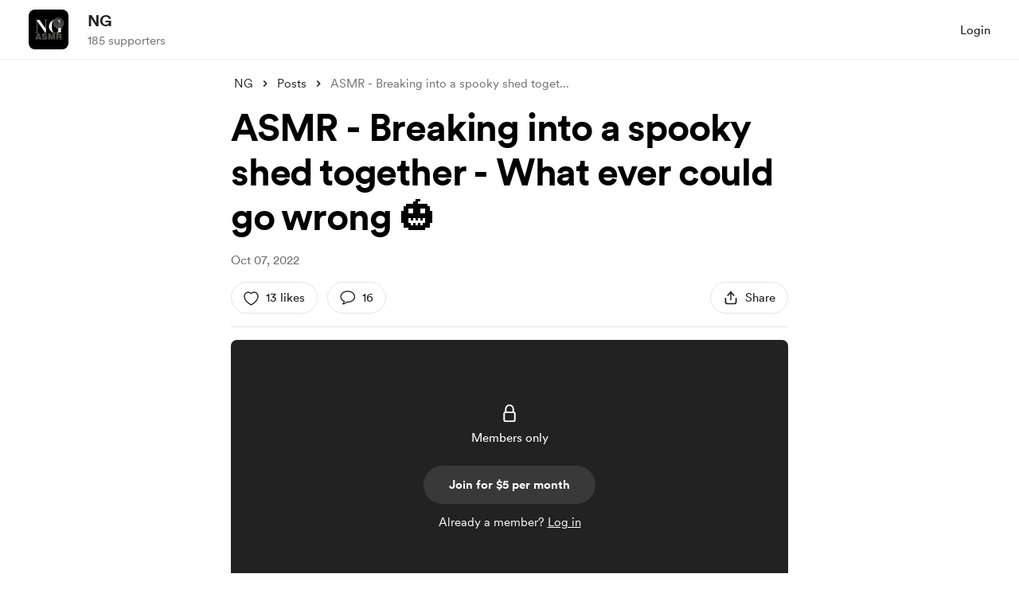

--- FILE ---
content_type: application/javascript
request_url: https://cdn.buymeacoffee.com/static/prod/11.3.3/build/assets/Close-4c2a09f0.js
body_size: 212
content:
import{o as l,c as s,a as e,n as o}from"./app-a70818d5.js";const t=["aria-label"],i={__name:"Close",props:["fillClass"],setup(C){return(a,n)=>(l(),s("svg",{"aria-label":a.$t("lang.a11y.svg.close"),width:"14",height:"14",viewBox:"0 0 16 16",fill:"none",xmlns:"http://www.w3.org/2000/svg"},[e("path",{class:o(C.fillClass),d:"M0.626953 2.56836L13.5273 15.4688C13.6445 15.5859 13.7845 15.6641 13.9473 15.7031C14.11 15.7422 14.2728 15.7422 14.4355 15.7031C14.5983 15.6641 14.7415 15.5827 14.8652 15.459C14.9889 15.3353 15.0703 15.1921 15.1094 15.0293C15.1484 14.8665 15.1484 14.7038 15.1094 14.541C15.0703 14.3783 14.9922 14.2383 14.875 14.1211L1.97461 1.2207C1.85091 1.10352 1.70768 1.02539 1.54492 0.986328C1.38216 0.947266 1.2194 0.947266 1.05664 0.986328C0.89388 1.01888 0.750651 1.10026 0.626953 1.23047C0.509766 1.35417 0.431641 1.4974 0.392578 1.66016C0.353516 1.82292 0.353516 1.98568 0.392578 2.14844C0.431641 2.3112 0.509766 2.45117 0.626953 2.56836ZM0.626953 14.1211C0.509766 14.2383 0.428385 14.3815 0.382812 14.5508C0.34375 14.7135 0.34375 14.8763 0.382812 15.0391C0.421875 15.2018 0.503255 15.3418 0.626953 15.459C0.750651 15.5827 0.89388 15.6641 1.05664 15.7031C1.2194 15.7422 1.38216 15.7422 1.54492 15.7031C1.70768 15.6641 1.85091 15.5859 1.97461 15.4688L14.875 2.56836C14.9922 2.45117 15.0703 2.3112 15.1094 2.14844C15.1484 1.97917 15.1484 1.81315 15.1094 1.65039C15.0703 1.48763 14.9889 1.34766 14.8652 1.23047C14.7415 1.10677 14.5951 1.02539 14.4258 0.986328C14.263 0.947266 14.1003 0.947266 13.9375 0.986328C13.7812 1.02539 13.6445 1.10352 13.5273 1.2207L0.626953 14.1211Z",fill:"#000000"},null,2)],8,t))}};export{i as _};


--- FILE ---
content_type: application/javascript
request_url: https://cdn.buymeacoffee.com/static/prod/11.3.3/build/assets/shareUrls-9d84e9fc.js
body_size: -277
content:
import{d as r}from"./app-a70818d5.js";let t="https://buymeacoffee.com",o="https://buymeacoffee.com";const i={homePage(e){return`${t}/${e}`},creatorPage(){return`${t}/${r().props.creator_data.data.slug}`},creatorShortPageUrl(){return`${o}/${r().props.creator_data.data.slug}`},wishlistPage(){return this.creatorPage()+"/wishlist"},wishlistSingle(e){return this.creatorPage()+`/w/${e}`},commissionsPage(){return this.creatorPage()+"/commissions"},membershipPage(){return this.creatorPage()+"/membership"},extrasPage(){return this.creatorPage()+"/extras"},extraSingle(e){return this.creatorPage()+`/e/${e}`},postsPage(){return this.creatorPage()+"/posts"},postSinglePage(e,a){let s=e||a;return this.creatorPage()+`/${s}`},galleryPage(){return this.creatorPage()+"/gallery"},supporterCommentShare(e){return this.creatorPage()+`/c/${e}`},supporterCommentShareV2(e){return this.creatorPage()+`/t/${e}`},gallerySinglePage(e){return this.creatorPage()+`/gallery/${e}`},widgetPage(){return`${t}/widget/page/${r().props.creator_data.data.slug}`}};export{i as s};


--- FILE ---
content_type: application/javascript
request_url: https://cdn.buymeacoffee.com/static/prod/11.3.3/build/assets/EmojiPicker-82510d76.js
body_size: 54713
content:
import{a9 as rt,aa as K,r as Y,b as ci,k as bo,o as Q,c as te,a as F,e as tt,u as D,x as yt,F as Gt,p as Vt,n as ce,t as bt,s as wo,y as dr,i as pn,B as _n,z as hr,w as Co,h as Pe,T as ko,l as xo,f as Lo}from"./app-a70818d5.js";import{a as gn}from"./appVariables-ad2859bc.js";import{_ as $o}from"./lodash-5534c4ad.js";import{_ as So}from"./Search-90cec46a.js";import{_ as Po}from"./Input-fb2fb1d4.js";import{_ as mn}from"./Close-4c2a09f0.js";import{h as pr}from"./BaseLayout-fe628a45.js";import{_ as Ao}from"./_plugin-vue_export-helper-c27b6911.js";import{C as Eo}from"./CircularLoader-1b1e0178.js";const vn={"Frequently used":{categoryName:"frequently_used",emojis:{thumbs_up:"👍",sob:"😭",confused:"😕",neutral_face:"😐",blush:"😊",heart_eyes:"😍"}},"Smileys & People":{categoryName:"smileys_people",emojis:{smile:"😄",smiley:"😃",grinning:"😀",blush:"😊",innocent:"😇",smiling_face_with_three_hearts:"🥰",wink:"😉",heart_eyes:"😍",star_struck:"🤩",kissing_heart:"😘",kissing_closed_eyes:"😚",kissing:"😗",kissing_smiling_eyes:"😙",smiling_face_with_tear:"🥲",stuck_out_tongue_winking_eye:"😜",stuck_out_tongue_closed_eyes:"😝",stuck_out_tongue:"😛",money_mouth_face:"🤑",hugs:"🤗",hand_over_mouth:"🤭",zipper_mouth_face:"🤐",raised_eyebrow:"🤨",shushing_face:"🤫",thinking:"🤔",zany_face:"🤪",flushed:"😳",pleading_face:"🥺",slightly_smiling_face:"🙂",grin:"😁",pensive:"😔",relieved:"😌",unamused:"😒",roll_eyes:"🙄",disappointed:"😞",persevere:"😣",upside_down_face:"🙃",cry:"😢",joy:"😂",sob:"😭",sleepy:"😪",drooling_face:"🤤",disappointed_relieved:"😥",cold_sweat:"😰",sweat_smile:"😅",sweat:"😓",weary:"😩",tired_face:"😫",yawning_face:"🥱",fearful:"😨",scream:"😱",angry:"😠",rage:"😡",cursing_face:"🤬",smiling_imp:"😈",triumph:"😤",confounded:"😖",laughing:"😆",yum:"😋",mask:"😷",face_with_thermometer:"🤒",face_with_head_bandage:"🤕",nauseated_face:"🤢",vomiting_face:"🤮",sneezing_face:"🤧",hot_face:"🥵",woozy_face:"🥴",rofl:"🤣",sunglasses:"😎",sleeping:"😴",nerd_face:"🤓",monocle_face:"🧐",dizzy_face:"😵",exploding_head:"🤯",cowboy_hat_face:"🤠",partying_face:"🥳",disguised_face:"🥸",astonished:"😲",worried:"😟",slightly_frowning_face:"🙁",frowning:"😦",anguished:"😧",imp:"👿",open_mouth:"😮",grimacing:"😬",lying_face:"🤥",neutral_face:"😐",confused:"😕",hushed:"😯",smirk:"😏",expressionless:"😑",no_mouth:"😶",man_with_gua_pi_mao:"👲",man_with_turban:"👳",cop:"👮",construction_worker:"👷",guardsman:"💂",baby:"👶",boy:"👦",girl:"👧",man:"👨",woman:"👩",older_man:"👴",older_woman:"👵",person_with_blond_hair:"👱",angel:"👼",princess:"👸",smiley_cat:"😺",smile_cat:"😸",heart_eyes_cat:"😻",kissing_cat:"😽",smirk_cat:"😼",scream_cat:"🙀",crying_cat_face:"😿",joy_cat:"😹",pouting_cat:"😾",japanese_ogre:"👹",japanese_goblin:"👺",see_no_evil:"🙈",hear_no_evil:"🙉",speak_no_evil:"🙊",skull:"💀",alien:"👽",clown_face:"🤡",hankey:"💩",fire:"🔥",sparkles:"✨",star2:"🌟",dizzy:"💫",boom:"💥",anger:"💢",sweat_drops:"💦",droplet:"💧",zzz:"💤",dash:"💨",ear:"👂",eyes:"👀",nose:"👃",tongue:"👅",hole:"🕳️",lips:"👄",thumbs_up:"👍",thumbs_down:"👎","-1":"👎",ok_hand:"👌",facepunch:"👊",fist_left:"🤛",fist_right:"🤜",fist:"✊",wave:"👋",raised_back_of_hand:"🤚",raised_hand_with_fingers_splayed:"🖐️",hand:"✋",pinched_fingers:"🤌",pinching_hand:"🤏",crossed_fingers:"🤞",love_you_gesture:"🤟",call_me_hand:"🤙",metal:"🤘",open_hands:"👐",palms_up_together:"🤲",handshake:"🤝",point_up_2:"👆",point_down:"👇",point_right:"👉",point_left:"👈",middle_finger:"🖕",raised_hands:"🙌",vulcan_salute:"🖖",pray:"🙏",clap:"👏",muscle:"💪",walking:"🚶",runner:"🏃",dancer:"💃",couple:"👫",family:"👪",couplekiss:"💏",couple_with_heart:"💑",dancers:"👯",ok_woman:"🙆",no_good:"🙅",information_desk_person:"💁",raising_hand:"🙋",massage:"💆",haircut:"💇",nail_care:"💅",selfie:"🤳",bride_with_veil:"👰",person_with_pouting_face:"🙎",person_frowning:"🙍",bow:"🙇",tophat:"🎩",crown:"👑",womans_hat:"👒",athletic_shoe:"👟",mans_shoe:"👞",sandal:"👡",high_heel:"👠",boot:"👢",shirt:"👕",necktie:"👔",womans_clothes:"👚",dress:"👗",running_shirt_with_sash:"🎽",jeans:"👖",kimono:"👘",bikini:"👙",briefcase:"💼",handbag:"👜",pouch:"👝",purse:"👛",eyeglasses:"👓",ribbon:"🎀",closed_umbrella:"🌂",lipstick:"💄",yellow_heart:"💛",orange_heart:"🧡",blue_heart:"💙",purple_heart:"💜",green_heart:"💚",black_heart:"🖤",white_heart:"🤍",broken_heart:"💔",heartpulse:"💗",heartbeat:"💓",two_hearts:"💕",sparkling_heart:"💖",revolving_hearts:"💞",gift_heart:"💝",cupid:"💘",love_letter:"💌",kiss:"💋",ring:"💍",gem:"💎",bust_in_silhouette:"👤",speech_balloon:"💬",eye_speech_bubble:"👁️‍",thought_balloon:"💭",footprints:"👣"}},"Animals & Nature":{categoryName:"animals_nature",emojis:{dog:"🐶",wolf:"🐺",cat:"🐱",mouse:"🐭",hamster:"🐹",rabbit:"🐰",frog:"🐸",tiger:"🐯",koala:"🐨",bear:"🐻",pig:"🐷",pig_nose:"🐽",cow:"🐮",boar:"🐗",monkey_face:"🐵",monkey:"🐒",horse:"🐴",sheep:"🐑",elephant:"🐘",panda_face:"🐼",penguin:"🐧",bird:"🐦",baby_chick:"🐤",hatched_chick:"🐥",hatching_chick:"🐣",chicken:"🐔",snake:"🐍",turtle:"🐢",bug:"🐛",bee:"🐝",ant:"🐜",beetle:"🐞",snail:"🐌",octopus:"🐙",shell:"🐚",tropical_fish:"🐠",fish:"🐟",dolphin:"🐬",whale:"🐳",racehorse:"🐎",dragon_face:"🐲",blowfish:"🐡",camel:"🐫",poodle:"🐩",feet:"🐾",bouquet:"💐",cherry_blossom:"🌸",tulip:"🌷",four_leaf_clover:"🍀",rose:"🌹",sunflower:"🌻",hibiscus:"🌺",maple_leaf:"🍁",leaves:"🍃",fallen_leaf:"🍂",herb:"🌿",ear_of_rice:"🌾",mushroom:"🍄",cactus:"🌵",palm_tree:"🌴",chestnut:"🌰",seedling:"🌱",blossom:"🌼",new_moon:"🌑",first_quarter_moon:"🌓",moon:"🌔",full_moon:"🌕",first_quarter_moon_with_face:"🌛",crescent_moon:"🌙",earth_asia:"🌏",volcano:"🌋",milky_way:"🌌",stars:"🌠",partly_sunny:"⛅",snowman:"⛄",cyclone:"🌀",foggy:"🌁",rainbow:"🌈",ocean:"🌊"}},"Food & Drinks":{categoryName:"food_drinks",emojis:{tea:"🍵",coffee:"☕",sake:"🍶",beer:"🍺",beers:"🍻",cocktail:"🍸",tropical_drink:"🍹",wine_glass:"🍷",fork_and_knife:"🍴",pizza:"🍕",hamburger:"🍔",fries:"🍟",poultry_leg:"🍗",meat_on_bone:"🍖",spaghetti:"🍝",curry:"🍛",fried_shrimp:"🍤",bento:"🍱",sushi:"🍣",fish_cake:"🍥",rice_ball:"🍙",rice_cracker:"🍘",rice:"🍚",ramen:"🍜",stew:"🍲",oden:"🍢",dango:"🍡",egg:"🍳",bread:"🍞",doughnut:"🍩",custard:"🍮",icecream:"🍦",ice_cream:"🍨",shaved_ice:"🍧",birthday:"🎂",cake:"🍰",cookie:"🍪",chocolate_bar:"🍫",candy:"🍬",lollipop:"🍭",honey_pot:"🍯",apple:"🍎",green_apple:"🍏",tangerine:"🍊",cherries:"🍒",grapes:"🍇",watermelon:"🍉",strawberry:"🍓",peach:"🍑",melon:"🍈",banana:"🍌",pineapple:"🍍",sweet_potato:"🍠",eggplant:"🍆",tomato:"🍅",corn:"🌽"}},"Travel & Places":{categoryName:"travel_places",emojis:{house:"🏠",house_with_garden:"🏡",school:"🏫",office:"🏢",post_office:"🏣",hospital:"🏥",bank:"🏦",convenience_store:"🏪",love_hotel:"🏩",hotel:"🏨",wedding:"💒",church:"⛪",department_store:"🏬",city_sunrise:"🌇",city_sunset:"🌆",japanese_castle:"🏯",european_castle:"🏰",tent:"⛺",factory:"🏭",tokyo_tower:"🗼",japan:"🗾",mount_fuji:"🗻",sunrise_over_mountains:"🌄",sunrise:"🌅",night_with_stars:"🌃",statue_of_liberty:"🗽",bridge_at_night:"🌉",carousel_horse:"🎠",ferris_wheel:"🎡",fountain:"⛲",roller_coaster:"🎢",ship:"🚢",boat:"⛵",speedboat:"🚤",rocket:"🚀",seat:"💺",station:"🚉",bullettrain_side:"🚄",bullettrain_front:"🚅",metro:"🚇",railway_car:"🚃",bus:"🚌",blue_car:"🚙",car:"🚗",taxi:"🚕",truck:"🚚",rotating_light:"🚨",police_car:"🚓",fire_engine:"🚒",ambulance:"🚑",bike:"🚲",barber:"💈",busstop:"🚏",ticket:"🎫",traffic_light:"🚥",construction:"🚧",beginner:"🔰",fuelpump:"⛽",izakaya_lantern:"🏮",slot_machine:"🎰",moyai:"🗿",circus_tent:"🎪",performing_arts:"🎭",round_pushpin:"📍",triangular_flag_on_post:"🚩"}},Objects:{categoryName:"objects",emojis:{bamboo:"🎍",dolls:"🎎",school_satchel:"🎒",mortar_board:"🎓",flags:"🎏",fireworks:"🎆",sparkler:"🎇",wind_chime:"🎐",rice_scene:"🎑",jack_o_lantern:"🎃",ghost:"👻",santa:"🎅",christmas_tree:"🎄",gift:"🎁",tanabata_tree:"🎋",tada:"🎉",confetti_ball:"🎊",balloon:"🎈",crossed_flags:"🎌",crystal_ball:"🔮",movie_camera:"🎥",camera:"📷",video_camera:"📹",vhs:"📼",cd:"💿",dvd:"📀",minidisc:"💽",floppy_disk:"💾",computer:"💻",iphone:"📱",telephone_receiver:"📞",pager:"📟",fax:"📠",satellite:"📡",tv:"📺",radio:"📻",loud_sound:"🔊",bell:"🔔",loudspeaker:"📢",mega:"📣",hourglass_flowing_sand:"⏳",hourglass:"⌛",alarm_clock:"⏰",watch:"⌚",unlock:"🔓",lock:"🔒",lock_with_ink_pen:"🔏",closed_lock_with_key:"🔐",key:"🔑",mag_right:"🔎",bulb:"💡",flashlight:"🔦",electric_plug:"🔌",battery:"🔋",mag:"🔍",bath:"🛀",toilet:"🚽",wrench:"🔧",nut_and_bolt:"🔩",hammer:"🔨",door:"🚪",smoking:"🚬",bomb:"💣",gun:"🔫",hocho:"🔪",pill:"💊",syringe:"💉",moneybag:"💰",yen:"💴",dollar:"💵",credit_card:"💳",money_with_wings:"💸",calling:"📲","e-mail":"📧",inbox_tray:"📥",outbox_tray:"📤",envelope_with_arrow:"📩",incoming_envelope:"📨",mailbox:"📫",mailbox_closed:"📪",postbox:"📮",package:"📦",memo:"📝",page_facing_up:"📄",page_with_curl:"📃",bookmark_tabs:"📑",bar_chart:"📊",chart_with_upwards_trend:"📈",chart_with_downwards_trend:"📉",scroll:"📜",clipboard:"📋",date:"📅",calendar:"📆",card_index:"📇",file_folder:"📁",open_file_folder:"📂",pushpin:"📌",paperclip:"📎",straight_ruler:"📏",triangular_ruler:"📐",closed_book:"📕",green_book:"📗",blue_book:"📘",orange_book:"📙",notebook:"📓",notebook_with_decorative_cover:"📔",ledger:"📒",books:"📚",book:"📖",bookmark:"🔖",name_badge:"📛",newspaper:"📰",art:"🎨",clapper:"🎬",microphone:"🎤",headphones:"🎧",musical_score:"🎼",musical_note:"🎵",notes:"🎶",musical_keyboard:"🎹",violin:"🎻",trumpet:"🎺",saxophone:"🎷",guitar:"🎸",space_invader:"👾",robot:"🤖",video_game:"🎮",black_joker:"🃏",flower_playing_cards:"🎴",mahjong:"🀄",game_die:"🎲",dart:"🎯",football:"🏈",basketball:"🏀",soccer:"⚽",baseball:"⚾",tennis:"🎾","8ball":"🎱",bowling:"🎳",golf:"⛳",checkered_flag:"🏁",trophy:"🏆",ski:"🎿",snowboarder:"🏂",swimmer:"🏊",surfer:"🏄",fishing_pole_and_fish:"🎣"}},Symbols:{categoryName:"symbols",emojis:{keycap_ten:"🔟",1234:"🔢",symbols:"🔣",capital_abcd:"🔠",abcd:"🔡",abc:"🔤",arrow_up_small:"🔼",arrow_down_small:"🔽",rewind:"⏪",fast_forward:"⏩",arrow_double_up:"⏫",arrow_double_down:"⏬",ok:"🆗",new:"🆕",up:"🆙",cool:"🆒",free:"🆓",ng:"🆖",signal_strength:"📶",cinema:"🎦",koko:"🈁",u6307:"🈯",u7a7a:"🈳",u6e80:"🈵",u5408:"🈴",u7981:"🈲",ideograph_advantage:"🉐",u5272:"🈹",u55b6:"🈺",u6709:"🈶",u7121:"🈚",restroom:"🚻",mens:"🚹",womens:"🚺",baby_symbol:"🚼",wc:"🚾",no_smoking:"🚭",u7533:"🈸",accept:"🉑",cl:"🆑",sos:"🆘",id:"🆔",no_entry_sign:"🚫",underage:"🔞",no_entry:"⛔",negative_squared_cross_mark:"❎",white_check_mark:"✅",heart_decoration:"💟",vs:"🆚",vibration_mode:"📳",mobile_phone_off:"📴",ab:"🆎",diamond_shape_with_a_dot_inside:"💠",ophiuchus:"⛎",six_pointed_star:"🔯",atm:"🏧",chart:"💹",heavy_dollar_sign:"💲",currency_exchange:"💱",x:"❌",exclamation:"❗",question:"❓",grey_exclamation:"❕",grey_question:"❔",o:"⭕",top:"🔝",end:"🔚",back:"🔙",on:"🔛",soon:"🔜",arrows_clockwise:"🔃",clock12:"🕛",clock1:"🕐",clock2:"🕑",clock3:"🕒",clock4:"🕓",clock5:"🕔",clock6:"🕕",clock7:"🕖",clock8:"🕗",clock9:"🕘",clock10:"🕙",clock11:"🕚",heavy_plus_sign:"➕",heavy_minus_sign:"➖",heavy_division_sign:"➗",white_flower:"💮",100:"💯",radio_button:"🔘",link:"🔗",curly_loop:"➰",trident:"🔱",small_red_triangle:"🔺",black_square_button:"🔲",white_square_button:"🔳",red_circle:"🔴",large_blue_circle:"🔵",small_red_triangle_down:"🔻",white_large_square:"⬜",black_large_square:"⬛",large_orange_diamond:"🔶",large_blue_diamond:"🔷",small_orange_diamond:"🔸",small_blue_diamond:"🔹"}}};let It;const Oo=new Uint8Array(16);function jo(){if(!It&&(It=typeof crypto<"u"&&crypto.getRandomValues&&crypto.getRandomValues.bind(crypto),!It))throw new Error("crypto.getRandomValues() not supported. See https://github.com/uuidjs/uuid#getrandomvalues-not-supported");return It(Oo)}const fe=[];for(let e=0;e<256;++e)fe.push((e+256).toString(16).slice(1));function Mo(e,t=0){return fe[e[t+0]]+fe[e[t+1]]+fe[e[t+2]]+fe[e[t+3]]+"-"+fe[e[t+4]]+fe[e[t+5]]+"-"+fe[e[t+6]]+fe[e[t+7]]+"-"+fe[e[t+8]]+fe[e[t+9]]+"-"+fe[e[t+10]]+fe[e[t+11]]+fe[e[t+12]]+fe[e[t+13]]+fe[e[t+14]]+fe[e[t+15]]}const Ro=typeof crypto<"u"&&crypto.randomUUID&&crypto.randomUUID.bind(crypto),yn={randomUUID:Ro};function Io(e,t,r){if(yn.randomUUID&&!t&&!e)return yn.randomUUID();e=e||{};const n=e.random||(e.rng||jo)();if(n[6]=n[6]&15|64,n[8]=n[8]&63|128,t){r=r||0;for(let o=0;o<16;++o)t[r+o]=n[o];return t}return Mo(n)}var Do=Object.defineProperty,To=Object.defineProperties,No=Object.getOwnPropertyDescriptors,bn=Object.getOwnPropertySymbols,Go=Object.prototype.hasOwnProperty,Vo=Object.prototype.propertyIsEnumerable,wn=(e,t,r)=>t in e?Do(e,t,{enumerable:!0,configurable:!0,writable:!0,value:r}):e[t]=r,Nr=(e,t)=>{for(var r in t||(t={}))Go.call(t,r)&&wn(e,r,t[r]);if(bn)for(var r of bn(t))Vo.call(t,r)&&wn(e,r,t[r]);return e},Fo=(e,t)=>To(e,No(t)),li=(e=>(e[e.DEBUG=0]="DEBUG",e[e.INFO=1]="INFO",e[e.WARN=2]="WARN",e[e.ERROR=3]="ERROR",e))(li||{}),ye={ENABLED:typeof window<"u"&&typeof location<"u"&&location.search.indexOf("giphy-debug")!==-1,LEVEL:0,PREFIX:"GiphyJS",debug:(...e)=>{ye.ENABLED&&ye.LEVEL<=0&&console.debug(ye.PREFIX,...e)},info:(...e)=>{ye.ENABLED&&ye.LEVEL<=1&&console.info(ye.PREFIX,...e)},warn:(...e)=>{ye.ENABLED&&ye.LEVEL<=2&&console.warn(ye.PREFIX,...e)},error:(...e)=>{ye.ENABLED&&ye.LEVEL<=3&&console.error(ye.PREFIX,...e)}},zo=(e,t,r)=>{let n=1/0,o;return r.forEach(i=>{const s=i.width/e,c=i.height/t,u=s*c,f=Math.abs(1-u);f<n&&(n=f,o=i)}),o},ui=50,Uo=e=>{ye.debug(`@giphy/js-util set rendition selection scale up max pixels to ${e}`),ui=e};function Ho(e,t,r,n=ui){let[o]=e;const i=e.filter(s=>(s.width*s.height>o.width*o.height&&(o=s),t-s.width<=n&&r-s.height<=n));return i.length===0?o:zo(t,r,i)}var Gr=Ho;function Bo(e,t){if(Array.isArray(e))throw"This map is just for objects, just use array.map for arrays";return Object.keys(e).reduce((r,n)=>(r[n]=t(e[n],n),r),{})}function Zo(e,t){if(Array.isArray(e))throw"This map is just for objects, just use array.forEach for arrays";return Object.keys(e).forEach(r=>{t(e[r],r)})}function fi(e,t=0){return e.slice(0,t)}function di(e,t){return e.filter(r=>t.indexOf(r)===-1)}function hi(e,t){const r={};return t.forEach(n=>{e[n]!==void 0&&(r[n]=e[n])}),r}var Wo=e=>{let t=0,r=0;const n=e.offsetWidth,o=e.offsetHeight;do t+=e.offsetLeft,r+=e.offsetTop,e=e.offsetParent;while(e);const i={left:t,top:r,width:n,height:o,right:t+n,bottom:r+o,x:t,y:r};return Fo(Nr({},i),{toJSON:()=>JSON.stringify(i)})},qo=Wo,Je="",pi=16,Ko=()=>{let e="";const t="ABCDEFGHIJKLMNOPQRSTUVWXYZabcdefghijklmnopqrstuvwxyz0123456789",r=t.length;for(let n=0;n<pi;n++)e+=t.charAt(Math.floor(Math.random()*r));return e},Yo=()=>{if(!Je){try{Je=sessionStorage.getItem("giphyPingbackId")}catch{}if(!Je){const e=new Date().getTime().toString(16);try{Je=`${e}${Io().replace(/-/g,"")}`.substring(0,pi)}catch{Je=Ko()}try{sessionStorage.setItem("giphyPingbackId",Je)}catch{}}}return Je},_i=Yo,at=null,Qo=new Promise(e=>{typeof Image>"u"&&e(!1);const t=new Image;t.onload=()=>{at=!0,e(at)},t.onerror=()=>{at=!1,e(at)},t.src="[data-uri]"}),Xo=({images:e,is_sticker:t},r,n=!1,o=!1)=>{if(!e||!r)return"";n=n&&!o;const i=e[`${r}${n?"_still":""}`];if(i){if(t||n)return i.url;const s=at&&i.webp;return o?i.mp4:s||i.url}return""},Jo=(e,t,r)=>{let n=e==null?void 0:e.assets;if(n){n=Nr({},n),delete n.source;const o=Object.values(n).sort((i,s)=>i.width-s.width);return Gr(o,t,r)}},es=(e,t,r)=>e==="video"&&r&&r.previews&&!Object.keys(t).length?r.previews:t,gi=(e,t,r,n)=>{const o=hi(e,["original","fixed_width","fixed_height","fixed_width_small","fixed_height_small"]),i=Object.entries(o).map(([s,c])=>Nr({renditionName:s},c));return Gr(i,t,r,n)},ts=({images:e,video:t,type:r},n,o,i={isStill:!1,useVideo:!1})=>{if(!n||!o||!e)return"";const{useVideo:s,isStill:c,scaleUpMaxPixels:u}=i,f=es(r,e,t),{renditionName:a}=gi(f,n,o,u),g=`${a}${c&&!s?"_still":""}`,b=f[g];return(s?b.mp4:at&&b.webp?b.webp:b.url)||""},rs=({images:e},t)=>{const{fixed_width:r}=e;if(r){const{width:n,height:o}=r,i=n/o;return Math.round(t/i)}return 0},ns=({images:e},t)=>{const{fixed_width:r}=e;if(r){const{width:n,height:o}=r,i=n/o;return Math.round(t*i)}return 0},is=({alt_text:e,user:t,tags:r=[],is_sticker:n=!1,title:o=""})=>{if(e)return e;if(o)return o;const i=t&&t.username||"",s=fi(di(r,["transparent"]),i?4:5);return`${i?`${i} `:""}${s.join(" ")} ${n?"Sticker":"GIF"}`},wt=(typeof window<"u"?window:global)||{};wt._GIPHY_SDK_HEADERS_=wt._GIPHY_SDK_HEADERS_||(wt.Headers?new wt.Headers({"X-GIPHY-SDK-PLATFORM":"web"}):void 0);var er=()=>wt._GIPHY_SDK_HEADERS_,$r=(e,t)=>{var r;return(r=er())==null?void 0:r.set(e,t)},os=(e,t)=>{var r;return(r=er())==null?void 0:r.set(e,t)};const ss=Object.freeze(Object.defineProperty({__proto__:null,LogLevel:li,Logger:ye,appendGiphySDKRequestHeader:$r,appendGiphySDKRequestParam:os,bestfit:Gr,checkIfWebP:Qo,forEach:Zo,getAltText:is,getBestRendition:gi,getBestRenditionUrl:ts,getBestVideo:Jo,getClientRect:qo,getGifHeight:rs,getGifWidth:ns,getGiphySDKRequestHeaders:er,getPingbackId:_i,getSpecificRendition:Xo,mapValues:Bo,pick:hi,setRenditionScaleUpMaxPixels:Uo,take:fi,without:di},Symbol.toStringTag,{value:"Module"}));var as=Object.defineProperty,cs=Object.defineProperties,ls=Object.getOwnPropertyDescriptors,us=Object.getOwnPropertyNames,Cn=Object.getOwnPropertySymbols,fs=Object.prototype.hasOwnProperty,ds=Object.prototype.propertyIsEnumerable,kn=(e,t,r)=>t in e?as(e,t,{enumerable:!0,configurable:!0,writable:!0,value:r}):e[t]=r,je=(e,t)=>{for(var r in t||(t={}))fs.call(t,r)&&kn(e,r,t[r]);if(Cn)for(var r of Cn(t))ds.call(t,r)&&kn(e,r,t[r]);return e},_r=(e,t)=>cs(e,ls(t)),hs=(e=>typeof require<"u"?require:typeof Proxy<"u"?new Proxy(e,{get:(t,r)=>(typeof require<"u"?require:t)[r]}):e)(function(e){if(typeof require<"u")return require.apply(this,arguments);throw Error('Dynamic require of "'+e+'" is not supported')}),ps=(e,t)=>function(){return t||(0,e[us(e)[0]])((t={exports:{}}).exports,t),t.exports},mi=(e,t,r)=>new Promise((n,o)=>{var i=u=>{try{c(r.next(u))}catch(f){o(f)}},s=u=>{try{c(r.throw(u))}catch(f){o(f)}},c=u=>u.done?n(u.value):Promise.resolve(u.value).then(i,s);c((r=r.apply(e,t)).next())}),_s=ps({"package.json"(e,t){t.exports={scripts:{lint:"run -T eslint . --ext .ts,.tsx",clean:"rm -rf ./dist",dev:"parcel public/test.html",docs:"typedoc src/index.ts",build:"run -T tsup src/index.ts --format cjs,esm --dts && run -T publint",prepublish:"npm run clean && npm run build",test:"run -T jest --config ./jestconfig.js","test:watch":"run -T jest --config ./jestconfig.js --watchAll"},name:"@giphy/js-fetch-api",version:"5.6.0",description:"Javascript API to fetch gifs and stickers from the GIPHY API.",homepage:"https://github.com/Giphy/giphy-js/tree/master/packages/fetch-api",main:"dist/index.cjs",types:"dist/index.d.ts",module:"dist/index.js",type:"module",sideEffects:!1,exports:{".":{types:"./dist/index.d.ts",import:"./dist/index.js",require:"./dist/index.cjs"},"./package.json":"./package.json"},files:["dist/","src/**/*"],license:"MIT",publishConfig:{access:"public"},dependencies:{"@giphy/js-types":"*","@giphy/js-util":"*"},devDependencies:{"jest-fetch-mock":"^3.0.3","parcel-bundler":"latest",typedoc:"^0.20.37","typedoc-thunder-theme":"^0.0.3",typescript:"^5.0.4"}}}}),gs=["is_anonymous","is_community","is_featured","is_hidden","is_indexable","is_preserve_size","is_realtime","is_removed","is_sticker","is_dynamic"],ms=["suppress_chrome","is_public","is_verified"],xn=e=>t=>e[t]=!!e[t],vs=e=>typeof e=="string"?e:e.text,vi=(e,t="")=>{const r=je({},e);r.id=String(r.id),r.tags=(r.tags||[]).map(vs),r.bottle_data||(r.bottle_data={}),r.response_id=t,gs.forEach(xn(r)),Object.keys(r.images||{}).forEach(o=>{const i=r.images[o];i.width=parseInt(i.width),i.height=parseInt(i.height)});const{user:n}=r;if(n){const o=je({},n);ms.forEach(xn(o)),r.user=o}return r},Ln=e=>{const{response_id:t}=e.meta;return e.data=vi(e.data,t),e},Fe=e=>{const{response_id:t}=e.meta;return e.data=e.data.map(r=>vi(r,t)),e},ys=(typeof window<"u"?window:global)||{},Vr=ys.GIPHY_API_URL||"https://api.giphy.com/v1/",bs=e=>{Vr=e},yi=class extends Error{constructor(t,r,n=0,o=""){super(t),this.url=r,this.status=n,this.statusText=o}},bi=class extends yi{},Sr=yi,ws="@giphy/js-fetch-api: ",Cs="Error fetching",ks=e=>e,Ae={},xs=6e4,Ls=6e3,$s=()=>{const e=Date.now();Object.keys(Ae).forEach(t=>{const r=Ae[t].isError?Ls:xs;e-Ae[t].ts>=r&&delete Ae[t]})};function Ss(e,t={}){const{apiVersion:r=1,noCache:n=!1,normalizer:o=ks}=t,i=Vr.replace(/\/v\d+\/$/,`/v${r}/`);if($s(),!Ae[e]||n){const s=`${i}${e}`,c=()=>mi(this,null,function*(){var u,f;let a;try{const g=yield fetch(s,{method:"get"});if(g.ok){const b=yield g.json();if((u=b.meta)!=null&&u.response_id)return o(b);throw{message:"synthetic response"}}else{let b=Cs;try{const k=yield g.json();k.message&&(b=k.message),(f=k.meta)!=null&&f.msg&&(b=k.meta.msg)}catch{}Ae[e]&&(Ae[e].isError=!0);let v=Sr;b==="This content is not available in your location"&&(v=bi),a=new v(`${ws}${b}`,s,g.status,g.statusText)}}catch(g){a=new Sr(g.message,s),Ae[e]&&(Ae[e].isError=!0)}throw a});Ae[e]={request:c(),ts:Date.now()}}return Ae[e].request}var ge=Ss,gr=e=>e&&e.type?e.type:"gifs",Ps=class{constructor(e,t={}){this.getQS=(r={})=>new URLSearchParams(je(_r(je({},r),{api_key:this.apiKey,pingback_id:_i()}),this.qsParams)).toString(),this.apiKey=e,this.qsParams=t}categories(e){return ge(`gifs/categories?${this.getQS(e)}`)}gif(e,t){const r=t!=null&&t.internal?"internal/":"";return ge(`${r}gifs/${e}?${this.getQS()}`,{normalizer:Ln})}gifs(e,t){return Array.isArray(e)?ge(`gifs?${this.getQS({ids:e.join(",")})}`,{normalizer:Fe}):ge(`gifs/categories/${e}/${t}?${this.getQS()}`,{normalizer:Fe})}emoji(e){return ge(`emoji?${this.getQS(e)}`,{normalizer:Fe})}emojiDefaultVariations(e){return ge(`emoji?${this.getQS(e)}`,{apiVersion:2,normalizer:Fe})}emojiVariations(e){return ge(`emoji/${e}/variations?${this.getQS()}`,{apiVersion:2,normalizer:Fe})}animate(e,t={}){const r=this.getQS(_r(je({},t),{m:e}));return ge(`text/animate?${r}`,{normalizer:Fe})}search(e,t={}){const r=t.channel?`@${t.channel} ${e}`:e;let n;t.type==="text"&&(n=!0);const o=this.getQS(_r(je({rating:"pg-13"},t),{q:r,excludeDynamicResults:n}));return ge(`${gr(t)}/search?${o}`,{normalizer:Fe})}subcategories(e,t){return ge(`gifs/categories/${e}?${this.getQS(t)}`)}trending(e={}){return ge(`${gr(e)}/trending?${this.getQS(je({rating:"pg-13"},e))}`,{normalizer:Fe})}random(e){return ge(`${gr(e)}/random?${this.getQS(je({rating:"pg-13"},e))}`,{noCache:!0,normalizer:Ln})}related(e,t={}){const{type:r="gifs"}=t;return ge(`${r}/related?${this.getQS(je({gif_id:e,rating:"pg-13"},t))}`,{normalizer:Fe})}channels(e,t={}){return ge(`channels/search?${this.getQS(je({q:e,rating:"pg-13"},t))}`)}},wi=Ps,As=(e,t=[])=>{const r=[...t],n=t.map(s=>s.id);let o=t.length,i=!1;return()=>mi(void 0,null,function*(){if(i)return r;const s=yield e(o),{pagination:c,data:u}=s;return o=c.count+c.offset,i=o===c.total_count,u.forEach(f=>{const{id:a}=f;n.includes(a)||(r.push(f),n.push(a))}),[...r]})},$n;if(typeof hs<"u"){const{version:e}=_s();($n=er())!=null&&$n.get("X-GIPHY-SDK-NAME")||($r("X-GIPHY-SDK-NAME","FetchAPI"),$r("X-GIPHY-SDK-VERSION",e))}const Es=Object.freeze(Object.defineProperty({__proto__:null,FetchError:Sr,GeoFetchError:bi,GiphyFetch:wi,gifPaginator:As,request:ge,get serverUrl(){return Vr},setServerUrl:bs},Symbol.toStringTag,{value:"Module"}));var Ci={};const Ze=rt(ss);(function(){if(typeof window!="object")return;if("IntersectionObserver"in window&&"IntersectionObserverEntry"in window&&"intersectionRatio"in window.IntersectionObserverEntry.prototype){"isIntersecting"in window.IntersectionObserverEntry.prototype||Object.defineProperty(window.IntersectionObserverEntry.prototype,"isIntersecting",{get:function(){return this.intersectionRatio>0}});return}function e(l){try{return l.defaultView&&l.defaultView.frameElement||null}catch{return null}}var t=function(l){for(var d=l,h=e(d);h;)d=h.ownerDocument,h=e(d);return d}(window.document),r=[],n=null,o=null;function i(l){this.time=l.time,this.target=l.target,this.rootBounds=k(l.rootBounds),this.boundingClientRect=k(l.boundingClientRect),this.intersectionRect=k(l.intersectionRect||v()),this.isIntersecting=!!l.intersectionRect;var d=this.boundingClientRect,h=d.width*d.height,C=this.intersectionRect,_=C.width*C.height;h?this.intersectionRatio=Number((_/h).toFixed(4)):this.intersectionRatio=this.isIntersecting?1:0}function s(l,d){var h=d||{};if(typeof l!="function")throw new Error("callback must be a function");if(h.root&&h.root.nodeType!=1)throw new Error("root must be an Element");this._checkForIntersections=u(this._checkForIntersections.bind(this),this.THROTTLE_TIMEOUT),this._callback=l,this._observationTargets=[],this._queuedEntries=[],this._rootMarginValues=this._parseRootMargin(h.rootMargin),this.thresholds=this._initThresholds(h.threshold),this.root=h.root||null,this.rootMargin=this._rootMarginValues.map(function(C){return C.value+C.unit}).join(" "),this._monitoringDocuments=[],this._monitoringUnsubscribes=[]}s.prototype.THROTTLE_TIMEOUT=100,s.prototype.POLL_INTERVAL=null,s.prototype.USE_MUTATION_OBSERVER=!0,s._setupCrossOriginUpdater=function(){return n||(n=function(l,d){!l||!d?o=v():o=P(l,d),r.forEach(function(h){h._checkForIntersections()})}),n},s._resetCrossOriginUpdater=function(){n=null,o=null},s.prototype.observe=function(l){var d=this._observationTargets.some(function(h){return h.element==l});if(!d){if(!(l&&l.nodeType==1))throw new Error("target must be an Element");this._registerInstance(),this._observationTargets.push({element:l,entry:null}),this._monitorIntersections(l.ownerDocument),this._checkForIntersections()}},s.prototype.unobserve=function(l){this._observationTargets=this._observationTargets.filter(function(d){return d.element!=l}),this._unmonitorIntersections(l.ownerDocument),this._observationTargets.length==0&&this._unregisterInstance()},s.prototype.disconnect=function(){this._observationTargets=[],this._unmonitorAllIntersections(),this._unregisterInstance()},s.prototype.takeRecords=function(){var l=this._queuedEntries.slice();return this._queuedEntries=[],l},s.prototype._initThresholds=function(l){var d=l||[0];return Array.isArray(d)||(d=[d]),d.sort().filter(function(h,C,_){if(typeof h!="number"||isNaN(h)||h<0||h>1)throw new Error("threshold must be a number between 0 and 1 inclusively");return h!==_[C-1]})},s.prototype._parseRootMargin=function(l){var d=l||"0px",h=d.split(/\s+/).map(function(C){var _=/^(-?\d*\.?\d+)(px|%)$/.exec(C);if(!_)throw new Error("rootMargin must be specified in pixels or percent");return{value:parseFloat(_[1]),unit:_[2]}});return h[1]=h[1]||h[0],h[2]=h[2]||h[0],h[3]=h[3]||h[1],h},s.prototype._monitorIntersections=function(l){var d=l.defaultView;if(d&&this._monitoringDocuments.indexOf(l)==-1){var h=this._checkForIntersections,C=null,_=null;if(this.POLL_INTERVAL?C=d.setInterval(h,this.POLL_INTERVAL):(f(d,"resize",h,!0),f(l,"scroll",h,!0),this.USE_MUTATION_OBSERVER&&"MutationObserver"in d&&(_=new d.MutationObserver(h),_.observe(l,{attributes:!0,childList:!0,characterData:!0,subtree:!0}))),this._monitoringDocuments.push(l),this._monitoringUnsubscribes.push(function(){var O=l.defaultView;O&&(C&&O.clearInterval(C),a(O,"resize",h,!0)),a(l,"scroll",h,!0),_&&_.disconnect()}),l!=(this.root&&this.root.ownerDocument||t)){var x=e(l);x&&this._monitorIntersections(x.ownerDocument)}}},s.prototype._unmonitorIntersections=function(l){var d=this._monitoringDocuments.indexOf(l);if(d!=-1){var h=this.root&&this.root.ownerDocument||t,C=this._observationTargets.some(function(O){var T=O.element.ownerDocument;if(T==l)return!0;for(;T&&T!=h;){var M=e(T);if(T=M&&M.ownerDocument,T==l)return!0}return!1});if(!C){var _=this._monitoringUnsubscribes[d];if(this._monitoringDocuments.splice(d,1),this._monitoringUnsubscribes.splice(d,1),_(),l!=h){var x=e(l);x&&this._unmonitorIntersections(x.ownerDocument)}}}},s.prototype._unmonitorAllIntersections=function(){var l=this._monitoringUnsubscribes.slice(0);this._monitoringDocuments.length=0,this._monitoringUnsubscribes.length=0;for(var d=0;d<l.length;d++)l[d]()},s.prototype._checkForIntersections=function(){if(!(!this.root&&n&&!o)){var l=this._rootIsInDom(),d=l?this._getRootRect():v();this._observationTargets.forEach(function(h){var C=h.element,_=b(C),x=this._rootContainsTarget(C),O=h.entry,T=l&&x&&this._computeTargetAndRootIntersection(C,_,d),M=h.entry=new i({time:c(),target:C,boundingClientRect:_,rootBounds:n&&!this.root?null:d,intersectionRect:T});O?l&&x?this._hasCrossedThreshold(O,M)&&this._queuedEntries.push(M):O&&O.isIntersecting&&this._queuedEntries.push(M):this._queuedEntries.push(M)},this),this._queuedEntries.length&&this._callback(this.takeRecords(),this)}},s.prototype._computeTargetAndRootIntersection=function(l,d,h){if(window.getComputedStyle(l).display!="none"){for(var C=d,_=L(l),x=!1;!x&&_;){var O=null,T=_.nodeType==1?window.getComputedStyle(_):{};if(T.display=="none")return null;if(_==this.root||_.nodeType==9)if(x=!0,_==this.root||_==t)n&&!this.root?!o||o.width==0&&o.height==0?(_=null,O=null,C=null):O=o:O=h;else{var M=L(_),me=M&&b(M),H=M&&this._computeTargetAndRootIntersection(M,me,h);me&&H?(_=M,O=P(me,H)):(_=null,C=null)}else{var X=_.ownerDocument;_!=X.body&&_!=X.documentElement&&T.overflow!="visible"&&(O=b(_))}if(O&&(C=g(O,C)),!C)break;_=_&&L(_)}return C}},s.prototype._getRootRect=function(){var l;if(this.root)l=b(this.root);else{var d=t.documentElement,h=t.body;l={top:0,left:0,right:d.clientWidth||h.clientWidth,width:d.clientWidth||h.clientWidth,bottom:d.clientHeight||h.clientHeight,height:d.clientHeight||h.clientHeight}}return this._expandRectByRootMargin(l)},s.prototype._expandRectByRootMargin=function(l){var d=this._rootMarginValues.map(function(C,_){return C.unit=="px"?C.value:C.value*(_%2?l.width:l.height)/100}),h={top:l.top-d[0],right:l.right+d[1],bottom:l.bottom+d[2],left:l.left-d[3]};return h.width=h.right-h.left,h.height=h.bottom-h.top,h},s.prototype._hasCrossedThreshold=function(l,d){var h=l&&l.isIntersecting?l.intersectionRatio||0:-1,C=d.isIntersecting?d.intersectionRatio||0:-1;if(h!==C)for(var _=0;_<this.thresholds.length;_++){var x=this.thresholds[_];if(x==h||x==C||x<h!=x<C)return!0}},s.prototype._rootIsInDom=function(){return!this.root||S(t,this.root)},s.prototype._rootContainsTarget=function(l){return S(this.root||t,l)&&(!this.root||this.root.ownerDocument==l.ownerDocument)},s.prototype._registerInstance=function(){r.indexOf(this)<0&&r.push(this)},s.prototype._unregisterInstance=function(){var l=r.indexOf(this);l!=-1&&r.splice(l,1)};function c(){return window.performance&&performance.now&&performance.now()}function u(l,d){var h=null;return function(){h||(h=setTimeout(function(){l(),h=null},d))}}function f(l,d,h,C){typeof l.addEventListener=="function"?l.addEventListener(d,h,C||!1):typeof l.attachEvent=="function"&&l.attachEvent("on"+d,h)}function a(l,d,h,C){typeof l.removeEventListener=="function"?l.removeEventListener(d,h,C||!1):typeof l.detatchEvent=="function"&&l.detatchEvent("on"+d,h)}function g(l,d){var h=Math.max(l.top,d.top),C=Math.min(l.bottom,d.bottom),_=Math.max(l.left,d.left),x=Math.min(l.right,d.right),O=x-_,T=C-h;return O>=0&&T>=0&&{top:h,bottom:C,left:_,right:x,width:O,height:T}||null}function b(l){var d;try{d=l.getBoundingClientRect()}catch{}return d?(d.width&&d.height||(d={top:d.top,right:d.right,bottom:d.bottom,left:d.left,width:d.right-d.left,height:d.bottom-d.top}),d):v()}function v(){return{top:0,bottom:0,left:0,right:0,width:0,height:0}}function k(l){return!l||"x"in l?l:{top:l.top,y:l.top,bottom:l.bottom,left:l.left,x:l.left,right:l.right,width:l.width,height:l.height}}function P(l,d){var h=d.top-l.top,C=d.left-l.left;return{top:h,left:C,height:d.height,width:d.width,bottom:h+d.height,right:C+d.width}}function S(l,d){for(var h=d;h;){if(h==l)return!0;h=L(h)}return!1}function L(l){var d=l.parentNode;return l.nodeType==9&&l!=t?e(l):d&&d.nodeType==11&&d.host?d.host:d&&d.assignedSlot?d.assignedSlot.parentNode:d}window.IntersectionObserver=s,window.IntersectionObserverEntry=i})();var V,ki,Ct,xi,Sn,Fr,Li,Ke={},zr=[],Os=/acit|ex(?:s|g|n|p|$)|rph|grid|ows|mnc|ntw|ine[ch]|zoo|^ord|itera/i;function He(e,t){for(var r in t)e[r]=t[r];return e}function $i(e){var t=e.parentNode;t&&t.removeChild(e)}function Pr(e,t,r){var n,o,i,s=arguments,c={};for(i in t)i=="key"?n=t[i]:i=="ref"?o=t[i]:c[i]=t[i];if(arguments.length>3)for(r=[r],i=3;i<arguments.length;i++)r.push(s[i]);if(r!=null&&(c.children=r),typeof e=="function"&&e.defaultProps!=null)for(i in e.defaultProps)c[i]===void 0&&(c[i]=e.defaultProps[i]);return kt(e,c,n,o,null)}function kt(e,t,r,n,o){var i={type:e,props:t,key:r,ref:n,__k:null,__:null,__b:0,__e:null,__d:void 0,__c:null,constructor:void 0,__v:o};return o==null&&(i.__v=i),V.vnode!=null&&V.vnode(i),i}function js(){return{current:null}}function Ot(e){return e.children}function xt(e,t){this.props=e,this.context=t}function Lt(e,t){if(t==null)return e.__?Lt(e.__,e.__.__k.indexOf(e)+1):null;for(var r;t<e.__k.length;t++)if((r=e.__k[t])!=null&&r.__e!=null)return r.__e;return typeof e.type=="function"?Lt(e):null}function Si(e){var t,r;if((e=e.__)!=null&&e.__c!=null){for(e.__e=e.__c.base=null,t=0;t<e.__k.length;t++)if((r=e.__k[t])!=null&&r.__e!=null){e.__e=e.__c.base=r.__e;break}return Si(e)}}function Ft(e){(!e.__d&&(e.__d=!0)&&Ct.push(e)&&!Zt.__r++||Sn!==V.debounceRendering)&&((Sn=V.debounceRendering)||xi)(Zt)}function Zt(){for(var e;Zt.__r=Ct.length;)e=Ct.sort(function(t,r){return t.__v.__b-r.__v.__b}),Ct=[],e.some(function(t){var r,n,o,i,s,c,u;t.__d&&(c=(s=(r=t).__v).__e,(u=r.__P)&&(n=[],(o=He({},s)).__v=o,i=Ur(u,s,o,r.__n,u.ownerSVGElement!==void 0,null,n,c??Lt(s)),ji(n,s),i!=c&&Si(s)))})}function Pi(e,t,r,n,o,i,s,c,u,f){var a,g,b,v,k,P,S,L=n&&n.__k||zr,l=L.length;for(u==Ke&&(u=s!=null?s[0]:l?Lt(n,0):null),r.__k=[],a=0;a<t.length;a++)if((v=r.__k[a]=(v=t[a])==null||typeof v=="boolean"?null:typeof v=="string"||typeof v=="number"?kt(null,v,null,null,v):Array.isArray(v)?kt(Ot,{children:v},null,null,null):v.__e!=null||v.__c!=null?kt(v.type,v.props,v.key,null,v.__v):v)!=null){if(v.__=r,v.__b=r.__b+1,(b=L[a])===null||b&&v.key==b.key&&v.type===b.type)L[a]=void 0;else for(g=0;g<l;g++){if((b=L[g])&&v.key==b.key&&v.type===b.type){L[g]=void 0;break}b=null}k=Ur(e,v,b=b||Ke,o,i,s,c,u,f),(g=v.ref)&&b.ref!=g&&(S||(S=[]),b.ref&&S.push(b.ref,null,v),S.push(g,v.__c||k,v)),k!=null?(P==null&&(P=k),u=Ei(e,v,b,L,s,k,u),f||r.type!="option"?typeof r.type=="function"&&(r.__d=u):e.value=""):u&&b.__e==u&&u.parentNode!=e&&(u=Lt(b))}if(r.__e=P,s!=null&&typeof r.type!="function")for(a=s.length;a--;)s[a]!=null&&$i(s[a]);for(a=l;a--;)L[a]!=null&&Hr(L[a],L[a]);if(S)for(a=0;a<S.length;a++)Mi(S[a],S[++a],S[++a])}function Ai(e,t){return t=t||[],e==null||typeof e=="boolean"||(Array.isArray(e)?e.some(function(r){Ai(r,t)}):t.push(e)),t}function Ei(e,t,r,n,o,i,s){var c,u,f;if(t.__d!==void 0)c=t.__d,t.__d=void 0;else if(o==r||i!=s||i.parentNode==null)e:if(s==null||s.parentNode!==e)e.appendChild(i),c=null;else{for(u=s,f=0;(u=u.nextSibling)&&f<n.length;f+=2)if(u==i)break e;e.insertBefore(i,s),c=s}return c!==void 0?c:i.nextSibling}function Ms(e,t,r,n,o){var i;for(i in r)i==="children"||i==="key"||i in t||Wt(e,i,null,r[i],n);for(i in t)o&&typeof t[i]!="function"||i==="children"||i==="key"||i==="value"||i==="checked"||r[i]===t[i]||Wt(e,i,t[i],r[i],n)}function Pn(e,t,r){t[0]==="-"?e.setProperty(t,r):e[t]=r==null?"":typeof r!="number"||Os.test(t)?r:r+"px"}function Wt(e,t,r,n,o){var i,s;if(o&&t=="className"&&(t="class"),t==="style")if(typeof r=="string")e.style=r;else{if(typeof n=="string"&&(e.style=n=""),n)for(t in n)r&&t in r||Pn(e.style,t,"");if(r)for(t in r)n&&r[t]===n[t]||Pn(e.style,t,r[t])}else t[0]==="o"&&t[1]==="n"?(i=t!==(t=t.replace(/Capture$/,"")),(s=t.toLowerCase())in e&&(t=s),t=t.slice(2),e.l||(e.l={}),e.l[t]=r,r?n||e.addEventListener(t,An,i):e.removeEventListener(t,An,i)):t!=="list"&&t!=="tagName"&&t!=="form"&&t!=="type"&&t!=="size"&&t!=="download"&&t!=="href"&&!o&&t in e?e[t]=r??"":typeof r!="function"&&t!=="dangerouslySetInnerHTML"&&(t!==(t=t.replace(/xlink:?/,""))?r==null||r===!1?e.removeAttributeNS("http://www.w3.org/1999/xlink",t.toLowerCase()):e.setAttributeNS("http://www.w3.org/1999/xlink",t.toLowerCase(),r):r==null||r===!1&&!/^ar/.test(t)?e.removeAttribute(t):e.setAttribute(t,r))}function An(e){this.l[e.type](V.event?V.event(e):e)}function Oi(e,t,r){var n,o;for(n=0;n<e.__k.length;n++)(o=e.__k[n])&&(o.__=e,o.__e&&(typeof o.type=="function"&&o.__k.length>1&&Oi(o,t,r),t=Ei(r,o,o,e.__k,null,o.__e,t),typeof e.type=="function"&&(e.__d=t)))}function Ur(e,t,r,n,o,i,s,c,u){var f,a,g,b,v,k,P,S,L,l,d,h=t.type;if(t.constructor!==void 0)return null;(f=V.__b)&&f(t);try{e:if(typeof h=="function"){if(S=t.props,L=(f=h.contextType)&&n[f.__c],l=f?L?L.props.value:f.__:n,r.__c?P=(a=t.__c=r.__c).__=a.__E:("prototype"in h&&h.prototype.render?t.__c=a=new h(S,l):(t.__c=a=new xt(S,l),a.constructor=h,a.render=Is),L&&L.sub(a),a.props=S,a.state||(a.state={}),a.context=l,a.__n=n,g=a.__d=!0,a.__h=[]),a.__s==null&&(a.__s=a.state),h.getDerivedStateFromProps!=null&&(a.__s==a.state&&(a.__s=He({},a.__s)),He(a.__s,h.getDerivedStateFromProps(S,a.__s))),b=a.props,v=a.state,g)h.getDerivedStateFromProps==null&&a.componentWillMount!=null&&a.componentWillMount(),a.componentDidMount!=null&&a.__h.push(a.componentDidMount);else{if(h.getDerivedStateFromProps==null&&S!==b&&a.componentWillReceiveProps!=null&&a.componentWillReceiveProps(S,l),!a.__e&&a.shouldComponentUpdate!=null&&a.shouldComponentUpdate(S,a.__s,l)===!1||t.__v===r.__v){a.props=S,a.state=a.__s,t.__v!==r.__v&&(a.__d=!1),a.__v=t,t.__e=r.__e,t.__k=r.__k,a.__h.length&&s.push(a),Oi(t,c,e);break e}a.componentWillUpdate!=null&&a.componentWillUpdate(S,a.__s,l),a.componentDidUpdate!=null&&a.__h.push(function(){a.componentDidUpdate(b,v,k)})}a.context=l,a.props=S,a.state=a.__s,(f=V.__r)&&f(t),a.__d=!1,a.__v=t,a.__P=e,f=a.render(a.props,a.state,a.context),a.state=a.__s,a.getChildContext!=null&&(n=He(He({},n),a.getChildContext())),g||a.getSnapshotBeforeUpdate==null||(k=a.getSnapshotBeforeUpdate(b,v)),d=f!=null&&f.type==Ot&&f.key==null?f.props.children:f,Pi(e,Array.isArray(d)?d:[d],t,r,n,o,i,s,c,u),a.base=t.__e,a.__h.length&&s.push(a),P&&(a.__E=a.__=null),a.__e=!1}else i==null&&t.__v===r.__v?(t.__k=r.__k,t.__e=r.__e):t.__e=Rs(r.__e,t,r,n,o,i,s,u);(f=V.diffed)&&f(t)}catch(C){t.__v=null,V.__e(C,t,r)}return t.__e}function ji(e,t){V.__c&&V.__c(t,e),e.some(function(r){try{e=r.__h,r.__h=[],e.some(function(n){n.call(r)})}catch(n){V.__e(n,r.__v)}})}function Rs(e,t,r,n,o,i,s,c){var u,f,a,g,b,v=r.props,k=t.props;if(o=t.type==="svg"||o,i!=null){for(u=0;u<i.length;u++)if((f=i[u])!=null&&((t.type===null?f.nodeType===3:f.localName===t.type)||e==f)){e=f,i[u]=null;break}}if(e==null){if(t.type===null)return document.createTextNode(k);e=o?document.createElementNS("http://www.w3.org/2000/svg",t.type):document.createElement(t.type,k.is&&{is:k.is}),i=null,c=!1}if(t.type===null)v!==k&&e.data!==k&&(e.data=k);else{if(i!=null&&(i=zr.slice.call(e.childNodes)),a=(v=r.props||Ke).dangerouslySetInnerHTML,g=k.dangerouslySetInnerHTML,!c){if(i!=null)for(v={},b=0;b<e.attributes.length;b++)v[e.attributes[b].name]=e.attributes[b].value;(g||a)&&(g&&a&&g.__html==a.__html||(e.innerHTML=g&&g.__html||""))}Ms(e,k,v,o,c),g?t.__k=[]:(u=t.props.children,Pi(e,Array.isArray(u)?u:[u],t,r,n,t.type!=="foreignObject"&&o,i,s,Ke,c)),c||("value"in k&&(u=k.value)!==void 0&&u!==e.value&&Wt(e,"value",u,v.value,!1),"checked"in k&&(u=k.checked)!==void 0&&u!==e.checked&&Wt(e,"checked",u,v.checked,!1))}return e}function Mi(e,t,r){try{typeof e=="function"?e(t):e.current=t}catch(n){V.__e(n,r)}}function Hr(e,t,r){var n,o,i;if(V.unmount&&V.unmount(e),(n=e.ref)&&(n.current&&n.current!==e.__e||Mi(n,null,t)),r||typeof e.type=="function"||(r=(o=e.__e)!=null),e.__e=e.__d=void 0,(n=e.__c)!=null){if(n.componentWillUnmount)try{n.componentWillUnmount()}catch(s){V.__e(s,t)}n.base=n.__P=null}if(n=e.__k)for(i=0;i<n.length;i++)n[i]&&Hr(n[i],t,r);o!=null&&$i(o)}function Is(e,t,r){return this.constructor(e,r)}function Ri(e,t,r){var n,o,i;V.__&&V.__(e,t),o=(n=r===Fr)?null:r&&r.__k||t.__k,e=Pr(Ot,null,[e]),i=[],Ur(t,(n?t:r||t).__k=e,o||Ke,Ke,t.ownerSVGElement!==void 0,r&&!n?[r]:o?null:t.childNodes.length?zr.slice.call(t.childNodes):null,i,r||Ke,n),ji(i,e)}function Ds(e,t){Ri(e,t,Fr)}function Ts(e,t,r){var n,o,i,s=arguments,c=He({},e.props);for(i in t)i=="key"?n=t[i]:i=="ref"?o=t[i]:c[i]=t[i];if(arguments.length>3)for(r=[r],i=3;i<arguments.length;i++)r.push(s[i]);return r!=null&&(c.children=r),kt(e.type,c,n||e.key,o||e.ref,null)}function Ns(e,t){var r={__c:t="__cC"+Li++,__:e,Consumer:function(n,o){return n.children(o)},Provider:function(n,o,i){return this.getChildContext||(o=[],(i={})[t]=this,this.getChildContext=function(){return i},this.shouldComponentUpdate=function(s){this.props.value!==s.value&&o.some(Ft)},this.sub=function(s){o.push(s);var c=s.componentWillUnmount;s.componentWillUnmount=function(){o.splice(o.indexOf(s),1),c&&c.call(s)}}),n.children}};return r.Provider.__=r.Consumer.contextType=r}V={__e:function(e,t){for(var r,n;t=t.__;)if((r=t.__c)&&!r.__)try{if(r.constructor&&r.constructor.getDerivedStateFromError!=null&&(n=!0,r.setState(r.constructor.getDerivedStateFromError(e))),r.componentDidCatch!=null&&(n=!0,r.componentDidCatch(e)),n)return Ft(r.__E=r)}catch(o){e=o}throw e}},ki=function(e){return e!=null&&e.constructor===void 0},xt.prototype.setState=function(e,t){var r;r=this.__s!=null&&this.__s!==this.state?this.__s:this.__s=He({},this.state),typeof e=="function"&&(e=e(He({},r),this.props)),e&&He(r,e),e!=null&&this.__v&&(t&&this.__h.push(t),Ft(this))},xt.prototype.forceUpdate=function(e){this.__v&&(this.__e=!0,e&&this.__h.push(e),Ft(this))},xt.prototype.render=Ot,Ct=[],xi=typeof Promise=="function"?Promise.prototype.then.bind(Promise.resolve()):setTimeout,Zt.__r=0,Fr=Ke,Li=0;const Gs=Object.freeze(Object.defineProperty({__proto__:null,Component:xt,Fragment:Ot,__u:Hr,cloneElement:Ts,createContext:Ns,createElement:Pr,createRef:js,h:Pr,hydrate:Ds,get isValidElement(){return ki},get options(){return V},render:Ri,toChildArray:Ai},Symbol.toStringTag,{value:"Module"})),he=rt(Gs);var qt={};const Ii=rt(Es);function Vs(e){if(e.sheet)return e.sheet;for(var t=0;t<document.styleSheets.length;t++)if(document.styleSheets[t].ownerNode===e)return document.styleSheets[t]}function Fs(e){var t=document.createElement("style");return t.setAttribute("data-emotion",e.key),e.nonce!==void 0&&t.setAttribute("nonce",e.nonce),t.appendChild(document.createTextNode("")),t.setAttribute("data-s",""),t}var zs=function(){function e(r){var n=this;this._insertTag=function(o){var i;n.tags.length===0?n.insertionPoint?i=n.insertionPoint.nextSibling:n.prepend?i=n.container.firstChild:i=n.before:i=n.tags[n.tags.length-1].nextSibling,n.container.insertBefore(o,i),n.tags.push(o)},this.isSpeedy=r.speedy===void 0?!0:r.speedy,this.tags=[],this.ctr=0,this.nonce=r.nonce,this.key=r.key,this.container=r.container,this.prepend=r.prepend,this.insertionPoint=r.insertionPoint,this.before=null}var t=e.prototype;return t.hydrate=function(n){n.forEach(this._insertTag)},t.insert=function(n){this.ctr%(this.isSpeedy?65e3:1)===0&&this._insertTag(Fs(this));var o=this.tags[this.tags.length-1];if(this.isSpeedy){var i=Vs(o);try{i.insertRule(n,i.cssRules.length)}catch{}}else o.appendChild(document.createTextNode(n));this.ctr++},t.flush=function(){this.tags.forEach(function(n){return n.parentNode&&n.parentNode.removeChild(n)}),this.tags=[],this.ctr=0},e}(),pe="-ms-",Kt="-moz-",Z="-webkit-",Di="comm",Br="rule",Zr="decl",Us="@import",Ti="@keyframes",Hs="@layer",Bs=Math.abs,tr=String.fromCharCode,Zs=Object.assign;function Ws(e,t){return de(e,0)^45?(((t<<2^de(e,0))<<2^de(e,1))<<2^de(e,2))<<2^de(e,3):0}function Ni(e){return e.trim()}function qs(e,t){return(e=t.exec(e))?e[0]:e}function W(e,t,r){return e.replace(t,r)}function Ar(e,t){return e.indexOf(t)}function de(e,t){return e.charCodeAt(t)|0}function $t(e,t,r){return e.slice(t,r)}function Me(e){return e.length}function Wr(e){return e.length}function Dt(e,t){return t.push(e),e}function Ks(e,t){return e.map(t).join("")}var rr=1,lt=1,Gi=0,be=0,ne=0,dt="";function nr(e,t,r,n,o,i,s){return{value:e,root:t,parent:r,type:n,props:o,children:i,line:rr,column:lt,length:s,return:""}}function mt(e,t){return Zs(nr("",null,null,"",null,null,0),e,{length:-e.length},t)}function Ys(){return ne}function Qs(){return ne=be>0?de(dt,--be):0,lt--,ne===10&&(lt=1,rr--),ne}function $e(){return ne=be<Gi?de(dt,be++):0,lt++,ne===10&&(lt=1,rr++),ne}function De(){return de(dt,be)}function zt(){return be}function jt(e,t){return $t(dt,e,t)}function St(e){switch(e){case 0:case 9:case 10:case 13:case 32:return 5;case 33:case 43:case 44:case 47:case 62:case 64:case 126:case 59:case 123:case 125:return 4;case 58:return 3;case 34:case 39:case 40:case 91:return 2;case 41:case 93:return 1}return 0}function Vi(e){return rr=lt=1,Gi=Me(dt=e),be=0,[]}function Fi(e){return dt="",e}function Ut(e){return Ni(jt(be-1,Er(e===91?e+2:e===40?e+1:e)))}function Xs(e){for(;(ne=De())&&ne<33;)$e();return St(e)>2||St(ne)>3?"":" "}function Js(e,t){for(;--t&&$e()&&!(ne<48||ne>102||ne>57&&ne<65||ne>70&&ne<97););return jt(e,zt()+(t<6&&De()==32&&$e()==32))}function Er(e){for(;$e();)switch(ne){case e:return be;case 34:case 39:e!==34&&e!==39&&Er(ne);break;case 40:e===41&&Er(e);break;case 92:$e();break}return be}function ea(e,t){for(;$e()&&e+ne!==47+10;)if(e+ne===42+42&&De()===47)break;return"/*"+jt(t,be-1)+"*"+tr(e===47?e:$e())}function ta(e){for(;!St(De());)$e();return jt(e,be)}function ra(e){return Fi(Ht("",null,null,null,[""],e=Vi(e),0,[0],e))}function Ht(e,t,r,n,o,i,s,c,u){for(var f=0,a=0,g=s,b=0,v=0,k=0,P=1,S=1,L=1,l=0,d="",h=o,C=i,_=n,x=d;S;)switch(k=l,l=$e()){case 40:if(k!=108&&de(x,g-1)==58){Ar(x+=W(Ut(l),"&","&\f"),"&\f")!=-1&&(L=-1);break}case 34:case 39:case 91:x+=Ut(l);break;case 9:case 10:case 13:case 32:x+=Xs(k);break;case 92:x+=Js(zt()-1,7);continue;case 47:switch(De()){case 42:case 47:Dt(na(ea($e(),zt()),t,r),u);break;default:x+="/"}break;case 123*P:c[f++]=Me(x)*L;case 125*P:case 59:case 0:switch(l){case 0:case 125:S=0;case 59+a:L==-1&&(x=W(x,/\f/g,"")),v>0&&Me(x)-g&&Dt(v>32?On(x+";",n,r,g-1):On(W(x," ","")+";",n,r,g-2),u);break;case 59:x+=";";default:if(Dt(_=En(x,t,r,f,a,o,c,d,h=[],C=[],g),i),l===123)if(a===0)Ht(x,t,_,_,h,i,g,c,C);else switch(b===99&&de(x,3)===110?100:b){case 100:case 108:case 109:case 115:Ht(e,_,_,n&&Dt(En(e,_,_,0,0,o,c,d,o,h=[],g),C),o,C,g,c,n?h:C);break;default:Ht(x,_,_,_,[""],C,0,c,C)}}f=a=v=0,P=L=1,d=x="",g=s;break;case 58:g=1+Me(x),v=k;default:if(P<1){if(l==123)--P;else if(l==125&&P++==0&&Qs()==125)continue}switch(x+=tr(l),l*P){case 38:L=a>0?1:(x+="\f",-1);break;case 44:c[f++]=(Me(x)-1)*L,L=1;break;case 64:De()===45&&(x+=Ut($e())),b=De(),a=g=Me(d=x+=ta(zt())),l++;break;case 45:k===45&&Me(x)==2&&(P=0)}}return i}function En(e,t,r,n,o,i,s,c,u,f,a){for(var g=o-1,b=o===0?i:[""],v=Wr(b),k=0,P=0,S=0;k<n;++k)for(var L=0,l=$t(e,g+1,g=Bs(P=s[k])),d=e;L<v;++L)(d=Ni(P>0?b[L]+" "+l:W(l,/&\f/g,b[L])))&&(u[S++]=d);return nr(e,t,r,o===0?Br:c,u,f,a)}function na(e,t,r){return nr(e,t,r,Di,tr(Ys()),$t(e,2,-2),0)}function On(e,t,r,n){return nr(e,t,r,Zr,$t(e,0,n),$t(e,n+1,-1),n)}function ct(e,t){for(var r="",n=Wr(e),o=0;o<n;o++)r+=t(e[o],o,e,t)||"";return r}function ia(e,t,r,n){switch(e.type){case Hs:if(e.children.length)break;case Us:case Zr:return e.return=e.return||e.value;case Di:return"";case Ti:return e.return=e.value+"{"+ct(e.children,n)+"}";case Br:e.value=e.props.join(",")}return Me(r=ct(e.children,n))?e.return=e.value+"{"+r+"}":""}function oa(e){var t=Wr(e);return function(r,n,o,i){for(var s="",c=0;c<t;c++)s+=e[c](r,n,o,i)||"";return s}}function sa(e){return function(t){t.root||(t=t.return)&&e(t)}}function aa(e){var t=Object.create(null);return function(r){return t[r]===void 0&&(t[r]=e(r)),t[r]}}var ca=function(t,r,n){for(var o=0,i=0;o=i,i=De(),o===38&&i===12&&(r[n]=1),!St(i);)$e();return jt(t,be)},la=function(t,r){var n=-1,o=44;do switch(St(o)){case 0:o===38&&De()===12&&(r[n]=1),t[n]+=ca(be-1,r,n);break;case 2:t[n]+=Ut(o);break;case 4:if(o===44){t[++n]=De()===58?"&\f":"",r[n]=t[n].length;break}default:t[n]+=tr(o)}while(o=$e());return t},ua=function(t,r){return Fi(la(Vi(t),r))},jn=new WeakMap,fa=function(t){if(!(t.type!=="rule"||!t.parent||t.length<1)){for(var r=t.value,n=t.parent,o=t.column===n.column&&t.line===n.line;n.type!=="rule";)if(n=n.parent,!n)return;if(!(t.props.length===1&&r.charCodeAt(0)!==58&&!jn.get(n))&&!o){jn.set(t,!0);for(var i=[],s=ua(r,i),c=n.props,u=0,f=0;u<s.length;u++)for(var a=0;a<c.length;a++,f++)t.props[f]=i[u]?s[u].replace(/&\f/g,c[a]):c[a]+" "+s[u]}}},da=function(t){if(t.type==="decl"){var r=t.value;r.charCodeAt(0)===108&&r.charCodeAt(2)===98&&(t.return="",t.value="")}};function zi(e,t){switch(Ws(e,t)){case 5103:return Z+"print-"+e+e;case 5737:case 4201:case 3177:case 3433:case 1641:case 4457:case 2921:case 5572:case 6356:case 5844:case 3191:case 6645:case 3005:case 6391:case 5879:case 5623:case 6135:case 4599:case 4855:case 4215:case 6389:case 5109:case 5365:case 5621:case 3829:return Z+e+e;case 5349:case 4246:case 4810:case 6968:case 2756:return Z+e+Kt+e+pe+e+e;case 6828:case 4268:return Z+e+pe+e+e;case 6165:return Z+e+pe+"flex-"+e+e;case 5187:return Z+e+W(e,/(\w+).+(:[^]+)/,Z+"box-$1$2"+pe+"flex-$1$2")+e;case 5443:return Z+e+pe+"flex-item-"+W(e,/flex-|-self/,"")+e;case 4675:return Z+e+pe+"flex-line-pack"+W(e,/align-content|flex-|-self/,"")+e;case 5548:return Z+e+pe+W(e,"shrink","negative")+e;case 5292:return Z+e+pe+W(e,"basis","preferred-size")+e;case 6060:return Z+"box-"+W(e,"-grow","")+Z+e+pe+W(e,"grow","positive")+e;case 4554:return Z+W(e,/([^-])(transform)/g,"$1"+Z+"$2")+e;case 6187:return W(W(W(e,/(zoom-|grab)/,Z+"$1"),/(image-set)/,Z+"$1"),e,"")+e;case 5495:case 3959:return W(e,/(image-set\([^]*)/,Z+"$1$`$1");case 4968:return W(W(e,/(.+:)(flex-)?(.*)/,Z+"box-pack:$3"+pe+"flex-pack:$3"),/s.+-b[^;]+/,"justify")+Z+e+e;case 4095:case 3583:case 4068:case 2532:return W(e,/(.+)-inline(.+)/,Z+"$1$2")+e;case 8116:case 7059:case 5753:case 5535:case 5445:case 5701:case 4933:case 4677:case 5533:case 5789:case 5021:case 4765:if(Me(e)-1-t>6)switch(de(e,t+1)){case 109:if(de(e,t+4)!==45)break;case 102:return W(e,/(.+:)(.+)-([^]+)/,"$1"+Z+"$2-$3$1"+Kt+(de(e,t+3)==108?"$3":"$2-$3"))+e;case 115:return~Ar(e,"stretch")?zi(W(e,"stretch","fill-available"),t)+e:e}break;case 4949:if(de(e,t+1)!==115)break;case 6444:switch(de(e,Me(e)-3-(~Ar(e,"!important")&&10))){case 107:return W(e,":",":"+Z)+e;case 101:return W(e,/(.+:)([^;!]+)(;|!.+)?/,"$1"+Z+(de(e,14)===45?"inline-":"")+"box$3$1"+Z+"$2$3$1"+pe+"$2box$3")+e}break;case 5936:switch(de(e,t+11)){case 114:return Z+e+pe+W(e,/[svh]\w+-[tblr]{2}/,"tb")+e;case 108:return Z+e+pe+W(e,/[svh]\w+-[tblr]{2}/,"tb-rl")+e;case 45:return Z+e+pe+W(e,/[svh]\w+-[tblr]{2}/,"lr")+e}return Z+e+pe+e+e}return e}var ha=function(t,r,n,o){if(t.length>-1&&!t.return)switch(t.type){case Zr:t.return=zi(t.value,t.length);break;case Ti:return ct([mt(t,{value:W(t.value,"@","@"+Z)})],o);case Br:if(t.length)return Ks(t.props,function(i){switch(qs(i,/(::plac\w+|:read-\w+)/)){case":read-only":case":read-write":return ct([mt(t,{props:[W(i,/:(read-\w+)/,":"+Kt+"$1")]})],o);case"::placeholder":return ct([mt(t,{props:[W(i,/:(plac\w+)/,":"+Z+"input-$1")]}),mt(t,{props:[W(i,/:(plac\w+)/,":"+Kt+"$1")]}),mt(t,{props:[W(i,/:(plac\w+)/,pe+"input-$1")]})],o)}return""})}},pa=[ha],_a=function(t){var r=t.key;if(r==="css"){var n=document.querySelectorAll("style[data-emotion]:not([data-s])");Array.prototype.forEach.call(n,function(P){var S=P.getAttribute("data-emotion");S.indexOf(" ")!==-1&&(document.head.appendChild(P),P.setAttribute("data-s",""))})}var o=t.stylisPlugins||pa,i={},s,c=[];s=t.container||document.head,Array.prototype.forEach.call(document.querySelectorAll('style[data-emotion^="'+r+' "]'),function(P){for(var S=P.getAttribute("data-emotion").split(" "),L=1;L<S.length;L++)i[S[L]]=!0;c.push(P)});var u,f=[fa,da];{var a,g=[ia,sa(function(P){a.insert(P)})],b=oa(f.concat(o,g)),v=function(S){return ct(ra(S),b)};u=function(S,L,l,d){a=l,v(S?S+"{"+L.styles+"}":L.styles),d&&(k.inserted[L.name]=!0)}}var k={key:r,sheet:new zs({key:r,container:s,nonce:t.nonce,speedy:t.speedy,prepend:t.prepend,insertionPoint:t.insertionPoint}),nonce:t.nonce,inserted:i,registered:{},insert:u};return k.sheet.hydrate(c),k};function ga(e){for(var t=0,r,n=0,o=e.length;o>=4;++n,o-=4)r=e.charCodeAt(n)&255|(e.charCodeAt(++n)&255)<<8|(e.charCodeAt(++n)&255)<<16|(e.charCodeAt(++n)&255)<<24,r=(r&65535)*1540483477+((r>>>16)*59797<<16),r^=r>>>24,t=(r&65535)*1540483477+((r>>>16)*59797<<16)^(t&65535)*1540483477+((t>>>16)*59797<<16);switch(o){case 3:t^=(e.charCodeAt(n+2)&255)<<16;case 2:t^=(e.charCodeAt(n+1)&255)<<8;case 1:t^=e.charCodeAt(n)&255,t=(t&65535)*1540483477+((t>>>16)*59797<<16)}return t^=t>>>13,t=(t&65535)*1540483477+((t>>>16)*59797<<16),((t^t>>>15)>>>0).toString(36)}var ma={animationIterationCount:1,aspectRatio:1,borderImageOutset:1,borderImageSlice:1,borderImageWidth:1,boxFlex:1,boxFlexGroup:1,boxOrdinalGroup:1,columnCount:1,columns:1,flex:1,flexGrow:1,flexPositive:1,flexShrink:1,flexNegative:1,flexOrder:1,gridRow:1,gridRowEnd:1,gridRowSpan:1,gridRowStart:1,gridColumn:1,gridColumnEnd:1,gridColumnSpan:1,gridColumnStart:1,msGridRow:1,msGridRowSpan:1,msGridColumn:1,msGridColumnSpan:1,fontWeight:1,lineHeight:1,opacity:1,order:1,orphans:1,tabSize:1,widows:1,zIndex:1,zoom:1,WebkitLineClamp:1,fillOpacity:1,floodOpacity:1,stopOpacity:1,strokeDasharray:1,strokeDashoffset:1,strokeMiterlimit:1,strokeOpacity:1,strokeWidth:1},va=/[A-Z]|^ms/g,ya=/_EMO_([^_]+?)_([^]*?)_EMO_/g,Ui=function(t){return t.charCodeAt(1)===45},Mn=function(t){return t!=null&&typeof t!="boolean"},mr=aa(function(e){return Ui(e)?e:e.replace(va,"-$&").toLowerCase()}),Rn=function(t,r){switch(t){case"animation":case"animationName":if(typeof r=="string")return r.replace(ya,function(n,o,i){return Re={name:o,styles:i,next:Re},o})}return ma[t]!==1&&!Ui(t)&&typeof r=="number"&&r!==0?r+"px":r};function Pt(e,t,r){if(r==null)return"";if(r.__emotion_styles!==void 0)return r;switch(typeof r){case"boolean":return"";case"object":{if(r.anim===1)return Re={name:r.name,styles:r.styles,next:Re},r.name;if(r.styles!==void 0){var n=r.next;if(n!==void 0)for(;n!==void 0;)Re={name:n.name,styles:n.styles,next:Re},n=n.next;var o=r.styles+";";return o}return ba(e,t,r)}case"function":{if(e!==void 0){var i=Re,s=r(e);return Re=i,Pt(e,t,s)}break}}if(t==null)return r;var c=t[r];return c!==void 0?c:r}function ba(e,t,r){var n="";if(Array.isArray(r))for(var o=0;o<r.length;o++)n+=Pt(e,t,r[o])+";";else for(var i in r){var s=r[i];if(typeof s!="object")t!=null&&t[s]!==void 0?n+=i+"{"+t[s]+"}":Mn(s)&&(n+=mr(i)+":"+Rn(i,s)+";");else if(Array.isArray(s)&&typeof s[0]=="string"&&(t==null||t[s[0]]===void 0))for(var c=0;c<s.length;c++)Mn(s[c])&&(n+=mr(i)+":"+Rn(i,s[c])+";");else{var u=Pt(e,t,s);switch(i){case"animation":case"animationName":{n+=mr(i)+":"+u+";";break}default:n+=i+"{"+u+"}"}}}return n}var In=/label:\s*([^\s;\n{]+)\s*(;|$)/g,Re,vr=function(t,r,n){if(t.length===1&&typeof t[0]=="object"&&t[0]!==null&&t[0].styles!==void 0)return t[0];var o=!0,i="";Re=void 0;var s=t[0];s==null||s.raw===void 0?(o=!1,i+=Pt(n,r,s)):i+=s[0];for(var c=1;c<t.length;c++)i+=Pt(n,r,t[c]),o&&(i+=s[c]);In.lastIndex=0;for(var u="",f;(f=In.exec(i))!==null;)u+="-"+f[1];var a=ga(i)+u;return{name:a,styles:i,next:Re}},wa=!0;function Hi(e,t,r){var n="";return r.split(" ").forEach(function(o){e[o]!==void 0?t.push(e[o]+";"):n+=o+" "}),n}var Ca=function(t,r,n){var o=t.key+"-"+r.name;(n===!1||wa===!1)&&t.registered[o]===void 0&&(t.registered[o]=r.styles)},ka=function(t,r,n){Ca(t,r,n);var o=t.key+"-"+r.name;if(t.inserted[r.name]===void 0){var i=r;do t.insert(r===i?"."+o:"",i,t.sheet,!0),i=i.next;while(i!==void 0)}};function Dn(e,t){if(e.inserted[t.name]===void 0)return e.insert("",t,e.sheet,!0)}function Tn(e,t,r){var n=[],o=Hi(e,n,r);return n.length<2?r:o+t(n)}var xa=function(t){var r=_a(t);r.sheet.speedy=function(c){this.isSpeedy=c},r.compat=!0;var n=function(){for(var u=arguments.length,f=new Array(u),a=0;a<u;a++)f[a]=arguments[a];var g=vr(f,r.registered,void 0);return ka(r,g,!1),r.key+"-"+g.name},o=function(){for(var u=arguments.length,f=new Array(u),a=0;a<u;a++)f[a]=arguments[a];var g=vr(f,r.registered),b="animation-"+g.name;return Dn(r,{name:g.name,styles:"@keyframes "+b+"{"+g.styles+"}"}),b},i=function(){for(var u=arguments.length,f=new Array(u),a=0;a<u;a++)f[a]=arguments[a];var g=vr(f,r.registered);Dn(r,g)},s=function(){for(var u=arguments.length,f=new Array(u),a=0;a<u;a++)f[a]=arguments[a];return Tn(r.registered,n,La(f))};return{css:n,cx:s,injectGlobal:i,keyframes:o,hydrate:function(u){u.forEach(function(f){r.inserted[f]=!0})},flush:function(){r.registered={},r.inserted={},r.sheet.flush()},sheet:r.sheet,cache:r,getRegisteredStyles:Hi.bind(null,r.registered),merge:Tn.bind(null,r.registered,n)}},La=function e(t){for(var r="",n=0;n<t.length;n++){var o=t[n];if(o!=null){var i=void 0;switch(typeof o){case"boolean":break;case"object":{if(Array.isArray(o))i=e(o);else{i="";for(var s in o)o[s]&&s&&(i&&(i+=" "),i+=s)}break}default:i=o}i&&(r&&(r+=" "),r+=i)}}return r},Te=xa({key:"css"}),$a=Te.flush,Sa=Te.hydrate,Pa=Te.cx,Aa=Te.merge,Ea=Te.getRegisteredStyles,Oa=Te.injectGlobal,ja=Te.keyframes,Ma=Te.css,Ra=Te.sheet,Ia=Te.cache;const Da=Object.freeze(Object.defineProperty({__proto__:null,cache:Ia,css:Ma,cx:Pa,flush:$a,getRegisteredStyles:Ea,hydrate:Sa,injectGlobal:Oa,keyframes:ja,merge:Aa,sheet:Ra},Symbol.toStringTag,{value:"Module"})),Oe=rt(Da);var ht={};Object.defineProperty(ht,"__esModule",{value:!0});function Or(e,t,r,n){var o,i=!1,s=0;function c(){o&&clearTimeout(o)}function u(){c(),i=!0}typeof t!="boolean"&&(n=r,r=t,t=void 0);function f(){for(var a=arguments.length,g=new Array(a),b=0;b<a;b++)g[b]=arguments[b];var v=this,k=Date.now()-s;if(i)return;function P(){s=Date.now(),r.apply(v,g)}function S(){o=void 0}n&&!o&&P(),c(),n===void 0&&k>e?P():t!==!0&&(o=setTimeout(n?S:P,n===void 0?e-k:e))}return f.cancel=u,f}function Ta(e,t,r){return r===void 0?Or(e,t,!1):Or(e,r,t!==!1)}ht.debounce=Ta;ht.throttle=Or;var ir={};Object.defineProperty(ir,"__esModule",{value:!0});const yr=he;class Na extends yr.Component{constructor(){super(...arguments),this.container=null}componentDidMount(){this.io=new IntersectionObserver(([t])=>{this.setState({isVisible:t.isIntersecting});const{onVisibleChange:r}=this.props;r&&r(t.isIntersecting)}),this.io.observe(this.container)}componentWillUnmount(){this.io&&this.io.disconnect()}render({children:t,className:r},{isVisible:n}){const o=Array.isArray(t)?t:[t];return(0,yr.h)("div",{ref:i=>this.container=i,className:r},o.map(i=>i?(0,yr.cloneElement)(i,{isVisible:n}):null))}}ir.default=Na;var At={};function Ga(e){if(e.sheet)return e.sheet;for(var t=0;t<document.styleSheets.length;t++)if(document.styleSheets[t].ownerNode===e)return document.styleSheets[t]}function Va(e){var t=document.createElement("style");return t.setAttribute("data-emotion",e.key),e.nonce!==void 0&&t.setAttribute("nonce",e.nonce),t.appendChild(document.createTextNode("")),t}var Fa=function(){function e(r){this.isSpeedy=r.speedy===void 0?!0:r.speedy,this.tags=[],this.ctr=0,this.nonce=r.nonce,this.key=r.key,this.container=r.container,this.before=null}var t=e.prototype;return t.insert=function(n){if(this.ctr%(this.isSpeedy?65e3:1)===0){var o=Va(this),i;this.tags.length===0?i=this.before:i=this.tags[this.tags.length-1].nextSibling,this.container.insertBefore(o,i),this.tags.push(o)}var s=this.tags[this.tags.length-1];if(this.isSpeedy){var c=Ga(s);try{var u=n.charCodeAt(1)===105&&n.charCodeAt(0)===64;c.insertRule(n,u?0:c.cssRules.length)}catch{}}else s.appendChild(document.createTextNode(n));this.ctr++},t.flush=function(){this.tags.forEach(function(n){return n.parentNode.removeChild(n)}),this.tags=[],this.ctr=0},e}();function za(e){function t(y,w,$,N,p){for(var z=0,m=0,j=0,E=0,I,A,B=0,ue=0,G,J=G=I=0,U=0,oe=0,Qe=0,se=0,Ge=$.length,Xe=Ge-1,ve,R="",ee="",ae="",Ve="",We;U<Ge;){if(A=$.charCodeAt(U),U===Xe&&m+E+j+z!==0&&(m!==0&&(A=m===47?10:47),E=j=z=0,Ge++,Xe++),m+E+j+z===0){if(U===Xe&&(0<oe&&(R=R.replace(b,"")),0<R.trim().length)){switch(A){case 32:case 9:case 59:case 13:case 10:break;default:R+=$.charAt(U)}A=59}switch(A){case 123:for(R=R.trim(),I=R.charCodeAt(0),G=1,se=++U;U<Ge;){switch(A=$.charCodeAt(U)){case 123:G++;break;case 125:G--;break;case 47:switch(A=$.charCodeAt(U+1)){case 42:case 47:e:{for(J=U+1;J<Xe;++J)switch($.charCodeAt(J)){case 47:if(A===42&&$.charCodeAt(J-1)===42&&U+2!==J){U=J+1;break e}break;case 10:if(A===47){U=J+1;break e}}U=J}}break;case 91:A++;case 40:A++;case 34:case 39:for(;U++<Xe&&$.charCodeAt(U)!==A;);}if(G===0)break;U++}switch(G=$.substring(se,U),I===0&&(I=(R=R.replace(g,"").trim()).charCodeAt(0)),I){case 64:switch(0<oe&&(R=R.replace(b,"")),A=R.charCodeAt(1),A){case 100:case 109:case 115:case 45:oe=w;break;default:oe=Ce}if(G=t(w,oe,G,A,p+1),se=G.length,0<ie&&(oe=r(Ce,R,Qe),We=c(3,G,oe,w,X,H,se,A,p,N),R=oe.join(""),We!==void 0&&(se=(G=We.trim()).length)===0&&(A=0,G="")),0<se)switch(A){case 115:R=R.replace(_,s);case 100:case 109:case 45:G=R+"{"+G+"}";break;case 107:R=R.replace(l,"$1 $2"),G=R+"{"+G+"}",G=q===1||q===2&&i("@"+G,3)?"@-webkit-"+G+"@"+G:"@"+G;break;default:G=R+G,N===112&&(G=(ee+=G,""))}else G="";break;default:G=t(w,r(w,R,Qe),G,N,p+1)}ae+=G,G=Qe=oe=J=I=0,R="",A=$.charCodeAt(++U);break;case 125:case 59:if(R=(0<oe?R.replace(b,""):R).trim(),1<(se=R.length))switch(J===0&&(I=R.charCodeAt(0),I===45||96<I&&123>I)&&(se=(R=R.replace(" ",":")).length),0<ie&&(We=c(1,R,w,y,X,H,ee.length,N,p,N))!==void 0&&(se=(R=We.trim()).length)===0&&(R="\0\0"),I=R.charCodeAt(0),A=R.charCodeAt(1),I){case 0:break;case 64:if(A===105||A===99){Ve+=R+$.charAt(U);break}default:R.charCodeAt(se-1)!==58&&(ee+=o(R,I,A,R.charCodeAt(2)))}Qe=oe=J=I=0,R="",A=$.charCodeAt(++U)}}switch(A){case 13:case 10:m===47?m=0:1+I===0&&N!==107&&0<R.length&&(oe=1,R+="\0"),0<ie*xe&&c(0,R,w,y,X,H,ee.length,N,p,N),H=1,X++;break;case 59:case 125:if(m+E+j+z===0){H++;break}default:switch(H++,ve=$.charAt(U),A){case 9:case 32:if(E+z+m===0)switch(B){case 44:case 58:case 9:case 32:ve="";break;default:A!==32&&(ve=" ")}break;case 0:ve="\\0";break;case 12:ve="\\f";break;case 11:ve="\\v";break;case 38:E+m+z===0&&(oe=Qe=1,ve="\f"+ve);break;case 108:if(E+m+z+le===0&&0<J)switch(U-J){case 2:B===112&&$.charCodeAt(U-3)===58&&(le=B);case 8:ue===111&&(le=ue)}break;case 58:E+m+z===0&&(J=U);break;case 44:m+j+E+z===0&&(oe=1,ve+="\r");break;case 34:case 39:m===0&&(E=E===A?0:E===0?A:E);break;case 91:E+m+j===0&&z++;break;case 93:E+m+j===0&&z--;break;case 41:E+m+z===0&&j--;break;case 40:if(E+m+z===0){if(I===0)switch(2*B+3*ue){case 533:break;default:I=1}j++}break;case 64:m+j+E+z+J+G===0&&(G=1);break;case 42:case 47:if(!(0<E+z+j))switch(m){case 0:switch(2*A+3*$.charCodeAt(U+1)){case 235:m=47;break;case 220:se=U,m=42}break;case 42:A===47&&B===42&&se+2!==U&&($.charCodeAt(se+2)===33&&(ee+=$.substring(se,U+1)),ve="",m=0)}}m===0&&(R+=ve)}ue=B,B=A,U++}if(se=ee.length,0<se){if(oe=w,0<ie&&(We=c(2,ee,oe,y,X,H,se,N,p,N),We!==void 0&&(ee=We).length===0))return Ve+ee+ae;if(ee=oe.join(",")+"{"+ee+"}",q*le!==0){switch(q!==2||i(ee,2)||(le=0),le){case 111:ee=ee.replace(h,":-moz-$1")+ee;break;case 112:ee=ee.replace(d,"::-webkit-input-$1")+ee.replace(d,"::-moz-$1")+ee.replace(d,":-ms-input-$1")+ee}le=0}}return Ve+ee+ae}function r(y,w,$){var N=w.trim().split(S);w=N;var p=N.length,z=y.length;switch(z){case 0:case 1:var m=0;for(y=z===0?"":y[0]+" ";m<p;++m)w[m]=n(y,w[m],$).trim();break;default:var j=m=0;for(w=[];m<p;++m)for(var E=0;E<z;++E)w[j++]=n(y[E]+" ",N[m],$).trim()}return w}function n(y,w,$){var N=w.charCodeAt(0);switch(33>N&&(N=(w=w.trim()).charCodeAt(0)),N){case 38:return w.replace(L,"$1"+y.trim());case 58:return y.trim()+w.replace(L,"$1"+y.trim());default:if(0<1*$&&0<w.indexOf("\f"))return w.replace(L,(y.charCodeAt(0)===58?"":"$1")+y.trim())}return y+w}function o(y,w,$,N){var p=y+";",z=2*w+3*$+4*N;if(z===944){y=p.indexOf(":",9)+1;var m=p.substring(y,p.length-1).trim();return m=p.substring(0,y).trim()+m+";",q===1||q===2&&i(m,1)?"-webkit-"+m+m:m}if(q===0||q===2&&!i(p,1))return p;switch(z){case 1015:return p.charCodeAt(10)===97?"-webkit-"+p+p:p;case 951:return p.charCodeAt(3)===116?"-webkit-"+p+p:p;case 963:return p.charCodeAt(5)===110?"-webkit-"+p+p:p;case 1009:if(p.charCodeAt(4)!==100)break;case 969:case 942:return"-webkit-"+p+p;case 978:return"-webkit-"+p+"-moz-"+p+p;case 1019:case 983:return"-webkit-"+p+"-moz-"+p+"-ms-"+p+p;case 883:if(p.charCodeAt(8)===45)return"-webkit-"+p+p;if(0<p.indexOf("image-set(",11))return p.replace(me,"$1-webkit-$2")+p;break;case 932:if(p.charCodeAt(4)===45)switch(p.charCodeAt(5)){case 103:return"-webkit-box-"+p.replace("-grow","")+"-webkit-"+p+"-ms-"+p.replace("grow","positive")+p;case 115:return"-webkit-"+p+"-ms-"+p.replace("shrink","negative")+p;case 98:return"-webkit-"+p+"-ms-"+p.replace("basis","preferred-size")+p}return"-webkit-"+p+"-ms-"+p+p;case 964:return"-webkit-"+p+"-ms-flex-"+p+p;case 1023:if(p.charCodeAt(8)!==99)break;return m=p.substring(p.indexOf(":",15)).replace("flex-","").replace("space-between","justify"),"-webkit-box-pack"+m+"-webkit-"+p+"-ms-flex-pack"+m+p;case 1005:return k.test(p)?p.replace(v,":-webkit-")+p.replace(v,":-moz-")+p:p;case 1e3:switch(m=p.substring(13).trim(),w=m.indexOf("-")+1,m.charCodeAt(0)+m.charCodeAt(w)){case 226:m=p.replace(C,"tb");break;case 232:m=p.replace(C,"tb-rl");break;case 220:m=p.replace(C,"lr");break;default:return p}return"-webkit-"+p+"-ms-"+m+p;case 1017:if(p.indexOf("sticky",9)===-1)break;case 975:switch(w=(p=y).length-10,m=(p.charCodeAt(w)===33?p.substring(0,w):p).substring(y.indexOf(":",7)+1).trim(),z=m.charCodeAt(0)+(m.charCodeAt(7)|0)){case 203:if(111>m.charCodeAt(8))break;case 115:p=p.replace(m,"-webkit-"+m)+";"+p;break;case 207:case 102:p=p.replace(m,"-webkit-"+(102<z?"inline-":"")+"box")+";"+p.replace(m,"-webkit-"+m)+";"+p.replace(m,"-ms-"+m+"box")+";"+p}return p+";";case 938:if(p.charCodeAt(5)===45)switch(p.charCodeAt(6)){case 105:return m=p.replace("-items",""),"-webkit-"+p+"-webkit-box-"+m+"-ms-flex-"+m+p;case 115:return"-webkit-"+p+"-ms-flex-item-"+p.replace(O,"")+p;default:return"-webkit-"+p+"-ms-flex-line-pack"+p.replace("align-content","").replace(O,"")+p}break;case 973:case 989:if(p.charCodeAt(3)!==45||p.charCodeAt(4)===122)break;case 931:case 953:if(M.test(y)===!0)return(m=y.substring(y.indexOf(":")+1)).charCodeAt(0)===115?o(y.replace("stretch","fill-available"),w,$,N).replace(":fill-available",":stretch"):p.replace(m,"-webkit-"+m)+p.replace(m,"-moz-"+m.replace("fill-",""))+p;break;case 962:if(p="-webkit-"+p+(p.charCodeAt(5)===102?"-ms-"+p:"")+p,$+N===211&&p.charCodeAt(13)===105&&0<p.indexOf("transform",10))return p.substring(0,p.indexOf(";",27)+1).replace(P,"$1-webkit-$2")+p}return p}function i(y,w){var $=y.indexOf(w===1?":":"{"),N=y.substring(0,w!==3?$:10);return $=y.substring($+1,y.length-1),_e(w!==2?N:N.replace(T,"$1"),$,w)}function s(y,w){var $=o(w,w.charCodeAt(0),w.charCodeAt(1),w.charCodeAt(2));return $!==w+";"?$.replace(x," or ($1)").substring(4):"("+w+")"}function c(y,w,$,N,p,z,m,j,E,I){for(var A=0,B=w,ue;A<ie;++A)switch(ue=ke[A].call(a,y,B,$,N,p,z,m,j,E,I)){case void 0:case!1:case!0:case null:break;default:B=ue}if(B!==w)return B}function u(y){switch(y){case void 0:case null:ie=ke.length=0;break;default:if(typeof y=="function")ke[ie++]=y;else if(typeof y=="object")for(var w=0,$=y.length;w<$;++w)u(y[w]);else xe=!!y|0}return u}function f(y){return y=y.prefix,y!==void 0&&(_e=null,y?typeof y!="function"?q=1:(q=2,_e=y):q=0),f}function a(y,w){var $=y;if(33>$.charCodeAt(0)&&($=$.trim()),Se=$,$=[Se],0<ie){var N=c(-1,w,$,$,X,H,0,0,0,0);N!==void 0&&typeof N=="string"&&(w=N)}var p=t(Ce,$,w,0,0);return 0<ie&&(N=c(-2,p,$,$,X,H,p.length,0,0,0),N!==void 0&&(p=N)),Se="",le=0,H=X=1,p}var g=/^\0+/g,b=/[\0\r\f]/g,v=/: */g,k=/zoo|gra/,P=/([,: ])(transform)/g,S=/,\r+?/g,L=/([\t\r\n ])*\f?&/g,l=/@(k\w+)\s*(\S*)\s*/,d=/::(place)/g,h=/:(read-only)/g,C=/[svh]\w+-[tblr]{2}/,_=/\(\s*(.*)\s*\)/g,x=/([\s\S]*?);/g,O=/-self|flex-/g,T=/[^]*?(:[rp][el]a[\w-]+)[^]*/,M=/stretch|:\s*\w+\-(?:conte|avail)/,me=/([^-])(image-set\()/,H=1,X=1,le=0,q=1,Ce=[],ke=[],ie=0,_e=null,xe=0,Se="";return a.use=u,a.set=f,e!==void 0&&f(e),a}var jr="/*|*/",Ua=jr+"}";function Ha(e){e&&Yt.current.insert(e+"}")}var Yt={current:null},Ba=function(t,r,n,o,i,s,c,u,f,a){switch(t){case 1:{switch(r.charCodeAt(0)){case 64:return Yt.current.insert(r+";"),"";case 108:if(r.charCodeAt(2)===98)return""}break}case 2:{if(u===0)return r+jr;break}case 3:switch(u){case 102:case 112:return Yt.current.insert(n[0]+r),"";default:return r+(a===0?jr:"")}case-2:r.split(Ua).forEach(Ha)}},Za=function(t){t===void 0&&(t={});var r=t.key||"css",n;t.prefix!==void 0&&(n={prefix:t.prefix});var o=new za(n),i={},s;{s=t.container||document.head;var c=document.querySelectorAll("style[data-emotion-"+r+"]");Array.prototype.forEach.call(c,function(a){var g=a.getAttribute("data-emotion-"+r);g.split(" ").forEach(function(b){i[b]=!0}),a.parentNode!==s&&s.appendChild(a)})}var u;o.use(t.stylisPlugins)(Ba),u=function(g,b,v,k){var P=b.name;Yt.current=v,o(g,b.styles),k&&(f.inserted[P]=!0)};var f={key:r,sheet:new Fa({key:r,container:s,nonce:t.nonce,speedy:t.speedy}),nonce:t.nonce,inserted:i,registered:{},insert:u};return f};function Wa(e){for(var t=0,r,n=0,o=e.length;o>=4;++n,o-=4)r=e.charCodeAt(n)&255|(e.charCodeAt(++n)&255)<<8|(e.charCodeAt(++n)&255)<<16|(e.charCodeAt(++n)&255)<<24,r=(r&65535)*1540483477+((r>>>16)*59797<<16),r^=r>>>24,t=(r&65535)*1540483477+((r>>>16)*59797<<16)^(t&65535)*1540483477+((t>>>16)*59797<<16);switch(o){case 3:t^=(e.charCodeAt(n+2)&255)<<16;case 2:t^=(e.charCodeAt(n+1)&255)<<8;case 1:t^=e.charCodeAt(n)&255,t=(t&65535)*1540483477+((t>>>16)*59797<<16)}return t^=t>>>13,t=(t&65535)*1540483477+((t>>>16)*59797<<16),((t^t>>>15)>>>0).toString(36)}var qa={animationIterationCount:1,borderImageOutset:1,borderImageSlice:1,borderImageWidth:1,boxFlex:1,boxFlexGroup:1,boxOrdinalGroup:1,columnCount:1,columns:1,flex:1,flexGrow:1,flexPositive:1,flexShrink:1,flexNegative:1,flexOrder:1,gridRow:1,gridRowEnd:1,gridRowSpan:1,gridRowStart:1,gridColumn:1,gridColumnEnd:1,gridColumnSpan:1,gridColumnStart:1,msGridRow:1,msGridRowSpan:1,msGridColumn:1,msGridColumnSpan:1,fontWeight:1,lineHeight:1,opacity:1,order:1,orphans:1,tabSize:1,widows:1,zIndex:1,zoom:1,WebkitLineClamp:1,fillOpacity:1,floodOpacity:1,stopOpacity:1,strokeDasharray:1,strokeDashoffset:1,strokeMiterlimit:1,strokeOpacity:1,strokeWidth:1};function Ka(e){var t={};return function(r){return t[r]===void 0&&(t[r]=e(r)),t[r]}}var Ya=/[A-Z]|^ms/g,Qa=/_EMO_([^_]+?)_([^]*?)_EMO_/g,Bi=function(t){return t.charCodeAt(1)===45},Nn=function(t){return t!=null&&typeof t!="boolean"},br=Ka(function(e){return Bi(e)?e:e.replace(Ya,"-$&").toLowerCase()}),Gn=function(t,r){switch(t){case"animation":case"animationName":if(typeof r=="string")return r.replace(Qa,function(n,o,i){return Ie={name:o,styles:i,next:Ie},o})}return qa[t]!==1&&!Bi(t)&&typeof r=="number"&&r!==0?r+"px":r};function Et(e,t,r,n){if(r==null)return"";if(r.__emotion_styles!==void 0)return r;switch(typeof r){case"boolean":return"";case"object":{if(r.anim===1)return Ie={name:r.name,styles:r.styles,next:Ie},r.name;if(r.styles!==void 0){var o=r.next;if(o!==void 0)for(;o!==void 0;)Ie={name:o.name,styles:o.styles,next:Ie},o=o.next;var i=r.styles+";";return i}return Xa(e,t,r)}case"function":{if(e!==void 0){var s=Ie,c=r(e);return Ie=s,Et(e,t,c,n)}break}}if(t==null)return r;var u=t[r];return u!==void 0&&!n?u:r}function Xa(e,t,r){var n="";if(Array.isArray(r))for(var o=0;o<r.length;o++)n+=Et(e,t,r[o],!1);else for(var i in r){var s=r[i];if(typeof s!="object")t!=null&&t[s]!==void 0?n+=i+"{"+t[s]+"}":Nn(s)&&(n+=br(i)+":"+Gn(i,s)+";");else if(Array.isArray(s)&&typeof s[0]=="string"&&(t==null||t[s[0]]===void 0))for(var c=0;c<s.length;c++)Nn(s[c])&&(n+=br(i)+":"+Gn(i,s[c])+";");else{var u=Et(e,t,s,!1);switch(i){case"animation":case"animationName":{n+=br(i)+":"+u+";";break}default:n+=i+"{"+u+"}"}}}return n}var Vn=/label:\s*([^\s;\n{]+)\s*;/g,Ie,wr=function(t,r,n){if(t.length===1&&typeof t[0]=="object"&&t[0]!==null&&t[0].styles!==void 0)return t[0];var o=!0,i="";Ie=void 0;var s=t[0];s==null||s.raw===void 0?(o=!1,i+=Et(n,r,s,!1)):i+=s[0];for(var c=1;c<t.length;c++)i+=Et(n,r,t[c],i.charCodeAt(i.length-1)===46),o&&(i+=s[c]);Vn.lastIndex=0;for(var u="",f;(f=Vn.exec(i))!==null;)u+="-"+f[1];var a=Wa(i)+u;return{name:a,styles:i,next:Ie}},Ja=!0;function Zi(e,t,r){var n="";return r.split(" ").forEach(function(o){e[o]!==void 0?t.push(e[o]):n+=o+" "}),n}var ec=function(t,r,n){var o=t.key+"-"+r.name;if((n===!1||Ja===!1)&&t.registered[o]===void 0&&(t.registered[o]=r.styles),t.inserted[r.name]===void 0){var i=r;do t.insert("."+o,i,t.sheet,!0),i=i.next;while(i!==void 0)}};function Fn(e,t){if(e.inserted[t.name]===void 0)return e.insert("",t,e.sheet,!0)}function zn(e,t,r){var n=[],o=Zi(e,n,r);return n.length<2?r:o+t(n)}var tc=function(t){var r=Za(t);r.sheet.speedy=function(c){this.isSpeedy=c},r.compat=!0;var n=function(){for(var u=arguments.length,f=new Array(u),a=0;a<u;a++)f[a]=arguments[a];var g=wr(f,r.registered,void 0);return ec(r,g,!1),r.key+"-"+g.name},o=function(){for(var u=arguments.length,f=new Array(u),a=0;a<u;a++)f[a]=arguments[a];var g=wr(f,r.registered),b="animation-"+g.name;return Fn(r,{name:g.name,styles:"@keyframes "+b+"{"+g.styles+"}"}),b},i=function(){for(var u=arguments.length,f=new Array(u),a=0;a<u;a++)f[a]=arguments[a];var g=wr(f,r.registered);Fn(r,g)},s=function(){for(var u=arguments.length,f=new Array(u),a=0;a<u;a++)f[a]=arguments[a];return zn(r.registered,n,rc(f))};return{css:n,cx:s,injectGlobal:i,keyframes:o,hydrate:function(u){u.forEach(function(f){r.inserted[f]=!0})},flush:function(){r.registered={},r.inserted={},r.sheet.flush()},sheet:r.sheet,cache:r,getRegisteredStyles:Zi.bind(null,r.registered),merge:zn.bind(null,r.registered,n)}},rc=function e(t){for(var r="",n=0;n<t.length;n++){var o=t[n];if(o!=null){var i=void 0;switch(typeof o){case"boolean":break;case"object":{if(Array.isArray(o))i=e(o);else{i="";for(var s in o)o[s]&&s&&(i&&(i+=" "),i+=s)}break}default:i=o}i&&(r&&(r+=" "),r+=i)}}return r},Ne=tc(),nc=Ne.flush,ic=Ne.hydrate,oc=Ne.cx,sc=Ne.merge,ac=Ne.getRegisteredStyles,cc=Ne.injectGlobal,lc=Ne.keyframes,uc=Ne.css,fc=Ne.sheet,dc=Ne.cache;const hc=Object.freeze(Object.defineProperty({__proto__:null,cache:dc,css:uc,cx:oc,flush:nc,getRegisteredStyles:ac,hydrate:ic,injectGlobal:cc,keyframes:lc,merge:sc,sheet:fc},Symbol.toStringTag,{value:"Module"})),Wi=rt(hc);var qr=Object.defineProperty,pc=Object.getOwnPropertyDescriptor,_c=Object.getOwnPropertyNames,gc=Object.prototype.hasOwnProperty,mc=(e,t)=>{for(var r in t)qr(e,r,{get:t[r],enumerable:!0})},vc=(e,t,r,n)=>{if(t&&typeof t=="object"||typeof t=="function")for(let o of _c(t))!gc.call(e,o)&&o!==r&&qr(e,o,{get:()=>t[o],enumerable:!(n=pc(t,o))||n.enumerable});return e},yc=e=>vc(qr({},"__esModule",{value:!0}),e),qi={};mc(qi,{addFonts:()=>Mr,css:()=>tl,deleteColor:()=>Vc,dimColor:()=>Hc,errorColor:()=>Gc,facebookColor:()=>jc,fontFamily:()=>ar,fontSize:()=>pt,gifOverlayColor:()=>Bc,giphyAqua:()=>Ac,giphyBlack:()=>bc,giphyBlue:()=>Yi,giphyCharcoal:()=>Ki,giphyDarkCharcoal:()=>kc,giphyDarkGrey:()=>Cc,giphyDarkestGrey:()=>wc,giphyGreen:()=>Qi,giphyIndigo:()=>eo,giphyLightBlue:()=>Ec,giphyLightCharcoal:()=>xc,giphyLightGrey:()=>Lc,giphyLightestGrey:()=>$c,giphyPink:()=>Oc,giphyPurple:()=>Xi,giphyRed:()=>sr,giphyWhite:()=>Pc,giphyWhiteSmoke:()=>Sc,giphyYellow:()=>Ji,instagramColor:()=>Dc,loader:()=>qc,pinterestColor:()=>Rc,primaryCTA:()=>Fc,primaryCTADisabled:()=>zc,redditColor:()=>Tc,secondaryCTA:()=>Uc,smsColor:()=>Nc,tumblrColor:()=>Ic,twitterColor:()=>Mc});var or=yc(qi),bc="#121212",wc="#212121",Cc="#2e2e2e",kc="#3e3e3e",Ki="#4a4a4a",xc="#5c5c5c",Lc="#a6a6a6",$c="#d8d8d8",Sc="#ececec",Pc="#ffffff",Yi="#00ccff",Qi="#00ff99",Xi="#9933ff",sr="#ff6666",Ji="#fff35c",Ac="#00e6cc",Ec="#3191ff",eo="#6157ff",Oc="#e646b6",jc="#3894fc",Mc="#00ccff",Rc="#e54cb5",Ic="#529ecc",Dc="#c23c8d",Tc="#fc6669",Nc="#00ff99",Gc=sr,Vc=sr,Fc=eo,zc="#241F74",Uc=Ki,Hc="rgba(0, 0, 0, 0.8)",Bc="rgba(0, 0, 0, 0.4)",to=Wi,Zc=to.keyframes`
     to {
    transform: scale(1.75) translateY(-20px);
  }
`,Un=37,Wc=to.css`
    display: flex;
    align-items: center;
    height: ${Un}px;
    padding-top: 15px;
    margin: 0 auto;
    text-align: center;
    justify-content: center;
    animation: pulse 0.8s ease-in-out 0s infinite alternate backwards;
    div {
        display: inline-block;
        height: 10px;
        width: 10px;
        margin: ${Un}px 10px 10px 10px;
        position: relative;
        box-shadow: 0px 0px 20px rgba(0, 0, 0, 0.3);
        animation: ${Zc} cubic-bezier(0.455, 0.03, 0.515, 0.955) 0.75s infinite alternate;
        &:nth-child(5n + 1) {
            background: ${Qi};
            animation-delay: 0;
        }
        &:nth-child(5n + 2) {
            background: ${Yi};
            animation-delay: calc(0s + (0.1s * 1));
        }
        &:nth-child(5n + 3) {
            background: ${Xi};
            animation-delay: calc(0s + (0.1s * 2));
        }
        &:nth-child(5n + 4) {
            background: ${sr};
            animation-delay: calc(0s + (0.1s * 3));
        }
        &:nth-child(5n + 5) {
            background: ${Ji};
            animation-delay: calc(0s + (0.1s * 4));
        }
    }
`,qc=Wc,we=Wi,Mr=()=>we.injectGlobal`
@font-face {
    font-family: 'interface';
    font-style: normal;
    font-weight: normal;
    src: url('https://s3.amazonaws.com/giphyscripts/react-giphy-brand/fonts/InterFace_W_Rg.woff2') format('woff2'),
        url('https://s3.amazonaws.com/giphyscripts/react-giphy-brand/fonts/InterFace_W_Rg.woff') format('woff');
}

@font-face {
    font-family: 'interface';
    font-style: normal;
    font-weight: bold;
    src: url('https://s3.amazonaws.com/giphyscripts/react-giphy-brand/fonts/InterFace_W_Bd.woff2') format('woff2'),
        url('https://s3.amazonaws.com/giphyscripts/react-giphy-brand/fonts/InterFace_W_Bd.woff') format('woff');
}
@font-face {
    font-family: 'interface';
    font-style: normal;
    font-weight: 900;
    src: url('https://s3.amazonaws.com/giphyscripts/react-giphy-brand/fonts/InterFace_W_XBd.woff') format('woff');
}
@font-face {
    font-family: 'nexablack'; 
    font-style: normal;
    font-weight: normal;
    src: url('https://s3.amazonaws.com/giphyscripts/react-giphy-brand/fonts/nexa_black-webfont.woff2') format('woff2'),
        url('https://s3.amazonaws.com/giphyscripts/react-giphy-brand/fonts/nexa_black-webfont.woff') format('woff');
}
@font-face {
    font-family: 'SSStandard'; 
    font-style: normal;
    font-weight: normal;
    src:  url('https://s3.amazonaws.com/giphyscripts/react-giphy-brand/fonts/ss-standard.woff') format('woff');
}
@font-face {
    font-family: 'SSSocial'; 
    font-style: normal;
    font-weight: normal;
    src:  url('https://s3.amazonaws.com/giphyscripts/react-giphy-brand/fonts/ss-social.woff') format('woff');
}
`;try{({}).GIPHY_SDK_NO_FONTS||Mr()}catch{Mr()}var ar={title:"'nexablack', sans-serif",body:"interface, Helvetica Neue, helvetica, sans-serif;"},pt={titleSmall:"20px",title:"26px",titleLarge:"36px",subheader:"16px",subheaderSmall:"12px"},Kr=we.css`
    font-family: ${ar.title};
    -webkit-font-smoothing: antialiased;
`,Kc=(0,we.cx)(we.css`
        font-size: ${pt.title};
    `,Kr),Yc=(0,we.cx)(we.css`
        font-size: ${pt.titleLarge};
    `,Kr),Qc=(0,we.cx)(we.css`
        font-size: ${pt.titleSmall};
    `,Kr),ro=we.css`
    font-family: ${ar.body};
    font-weight: bold;
    -webkit-font-smoothing: antialiased;
`,Xc=(0,we.cx)(we.css`
        font-size: ${pt.subheader};
    `,ro),Jc=(0,we.cx)(we.css`
        font-size: ${pt.subheaderSmall};
    `,ro),el=we.css`
    font-family: ${ar.body};
    font-size: 14px;
    font-weight: bold;
    text-transform: uppercase;
    -webkit-font-smoothing: antialiased;
`,tl={sectionHeader:el,subheaderSmall:Jc,subheader:Xc,titleLarge:Yc,titleSmall:Qc,title:Kc},nt,Ee,Hn,ut=0,Rr=[],Bn=V.__r,Zn=V.diffed,Wn=V.__c,qn=V.unmount;function _t(e,t){V.__h&&V.__h(Ee,e,ut||t),ut=0;var r=Ee.__H||(Ee.__H={__:[],__h:[]});return e>=r.__.length&&r.__.push({}),r.__[e]}function no(e){return ut=1,io(so,e)}function io(e,t,r){var n=_t(nt++,2);return n.t=e,n.__c||(n.__c=Ee,n.__=[r?r(t):so(void 0,t),function(o){var i=n.t(n.__[0],o);n.__[0]!==i&&(n.__=[i,n.__[1]],n.__c.setState({}))}]),n.__}function rl(e,t){var r=_t(nt++,3);!V.__s&&Qr(r.__H,t)&&(r.__=e,r.__H=t,Ee.__H.__h.push(r))}function oo(e,t){var r=_t(nt++,4);!V.__s&&Qr(r.__H,t)&&(r.__=e,r.__H=t,Ee.__h.push(r))}function nl(e){return ut=5,Yr(function(){return{current:e}},[])}function il(e,t,r){ut=6,oo(function(){typeof e=="function"?e(t()):e&&(e.current=t())},r==null?r:r.concat(e))}function Yr(e,t){var r=_t(nt++,7);return Qr(r.__H,t)?(r.__H=t,r.__h=e,r.__=e()):r.__}function ol(e,t){return ut=8,Yr(function(){return e},t)}function sl(e){var t=Ee.context[e.__c],r=_t(nt++,9);return r.__c=e,t?(r.__==null&&(r.__=!0,t.sub(Ee)),t.props.value):e.__}function al(e,t){V.useDebugValue&&V.useDebugValue(t?t(e):e)}function cl(e){var t=_t(nt++,10),r=no();return t.__=e,Ee.componentDidCatch||(Ee.componentDidCatch=function(n){t.__&&t.__(n),r[1](n)}),[r[0],function(){r[1](void 0)}]}function ll(){Rr.some(function(e){if(e.__P)try{e.__H.__h.forEach(Bt),e.__H.__h.forEach(Ir),e.__H.__h=[]}catch(t){return e.__H.__h=[],V.__e(t,e.__v),!0}}),Rr=[]}V.__r=function(e){Bn&&Bn(e),nt=0;var t=(Ee=e.__c).__H;t&&(t.__h.forEach(Bt),t.__h.forEach(Ir),t.__h=[])},V.diffed=function(e){Zn&&Zn(e);var t=e.__c;t&&t.__H&&t.__H.__h.length&&(Rr.push(t)!==1&&Hn===V.requestAnimationFrame||((Hn=V.requestAnimationFrame)||function(r){var n,o=function(){clearTimeout(i),Kn&&cancelAnimationFrame(n),setTimeout(r)},i=setTimeout(o,100);Kn&&(n=requestAnimationFrame(o))})(ll))},V.__c=function(e,t){t.some(function(r){try{r.__h.forEach(Bt),r.__h=r.__h.filter(function(n){return!n.__||Ir(n)})}catch(n){t.some(function(o){o.__h&&(o.__h=[])}),t=[],V.__e(n,r.__v)}}),Wn&&Wn(e,t)},V.unmount=function(e){qn&&qn(e);var t=e.__c;if(t&&t.__H)try{t.__H.__.forEach(Bt)}catch(r){V.__e(r,t.__v)}};var Kn=typeof requestAnimationFrame=="function";function Bt(e){typeof e.u=="function"&&e.u()}function Ir(e){e.u=e.__()}function Qr(e,t){return!e||t.some(function(r,n){return r!==e[n]})}function so(e,t){return typeof t=="function"?t(e):t}const ul=Object.freeze(Object.defineProperty({__proto__:null,useCallback:ol,useContext:sl,useDebugValue:al,useEffect:rl,useErrorBoundary:cl,useImperativeHandle:il,useLayoutEffect:oo,useMemo:Yr,useReducer:io,useRef:nl,useState:no},Symbol.toStringTag,{value:"Module"})),it=rt(ul);var Ye={},cr=Object.defineProperty,fl=Object.getOwnPropertyDescriptor,dl=Object.getOwnPropertyNames,Yn=Object.getOwnPropertySymbols,ao=Object.prototype.hasOwnProperty,hl=Object.prototype.propertyIsEnumerable,Qn=(e,t,r)=>t in e?cr(e,t,{enumerable:!0,configurable:!0,writable:!0,value:r}):e[t]=r,vt=(e,t)=>{for(var r in t||(t={}))ao.call(t,r)&&Qn(e,r,t[r]);if(Yn)for(var r of Yn(t))hl.call(t,r)&&Qn(e,r,t[r]);return e},pl=(e,t)=>{for(var r in t)cr(e,r,{get:t[r],enumerable:!0})},_l=(e,t,r,n)=>{if(t&&typeof t=="object"||typeof t=="function")for(let o of dl(t))!ao.call(e,o)&&o!==r&&cr(e,o,{get:()=>t[o],enumerable:!(n=fl(t,o))||n.enumerable});return e},gl=e=>_l(cr({},"__esModule",{value:!0}),e),co={};pl(co,{mergeAttributes:()=>vl,pingback:()=>Ll});var Xr=gl(co),Xn=Ze,ml=(e,t,r)=>{const n=(0,Xn.pick)(e,[r]),o=(0,Xn.pick)(t,[r]);return n[r]&&o[r]?vt(vt(vt({},e),t),{[r]:n[r]+", "+o[r]}):vt(vt({},e),t)},vl=ml,Dr=Ze,yl=ht,Jr=(typeof window<"u"?window:K)||{},Cr=Ze,Jn,bl=((Jn=Jr)==null?void 0:Jn.GIPHY_PINGBACK_URL)||"https://pingback.giphy.com",wl=`${bl}/v2/pingback?apikey=l0HlIwPWyBBUDAUgM`,Cl=e=>{const t=(0,Cr.getGiphySDKRequestHeaders)();return t==null||t.set("Content-Type","application/json"),Cr.Logger.debug("Pingback session",e),e.length?fetch(wl,{method:"POST",body:JSON.stringify({events:e}),headers:t}).catch(r=>{Cr.Logger.warn(`pingbacks failing to post ${r}`)}):new Promise(r=>r())},Tr=[];Jr.giphyRandomId=(0,Dr.getPingbackId)();var Tt="";function en(){const e=[...Tr];Tr=[],Cl(e)}var kl=(0,yl.debounce)(1e3,en),ei,ti;(ti=(ei=Jr).addEventListener)==null||ti.call(ei,"beforeunload",en);var xl=({userId:e,eventType:t,actionType:r,attributes:n,queueEvents:o=!0,analyticsResponsePayload:i})=>{Tt=e?String(e):Tt;const s={ts:Date.now(),attributes:n,action_type:r,user_id:(0,Dr.getPingbackId)(),analytics_response_payload:i};Tt&&(s.logged_in_user_id=Tt),s.analytics_response_payload&&(s.analytics_response_payload=`${s.analytics_response_payload}${Dr.Logger.ENABLED?"&mode=verification":""}`),t&&(s.event_type=t),Tr.push(s),o?kl():en()},Ll=xl;Object.defineProperty(Ye,"__esModule",{value:!0});Ye.onGifHover=Ye.onGifClick=Ye.onGifSeen=void 0;const lo=Xr,$l=Ze,uo=e=>(t,r,n,o={})=>{t.analytics_response_payload&&(0,lo.pingback)({userId:r,actionType:e,attributes:Object.assign({position:JSON.stringify((0,$l.getClientRect)(n))},o),analyticsResponsePayload:t.analytics_response_payload})},Sl=(e,t,r,n={})=>{e.analytics_response_payload&&(0,lo.pingback)({analyticsResponsePayload:e.analytics_response_payload,userId:t,actionType:"SEEN",attributes:Object.assign({position:JSON.stringify(r)},n)})};Ye.onGifSeen=Sl;Ye.onGifClick=uo("CLICK");Ye.onGifHover=uo("HOVER");var tn={},rn={},nn={};Object.defineProperty(nn,"__esModule",{value:!0});const fo=Oe,Pl=he,Al=it,El=e=>{var t,r;if(!e)return"";const n=(r=(t=e==null?void 0:e.split("."))===null||t===void 0?void 0:t.pop())===null||r===void 0?void 0:r.toLowerCase();return e.replace(`.${n}`,`/80h.${n}`)},Ol=(0,fo.css)`
    object-fit: cover;
    width: 32px;
    height: 32px;
    margin-right: 8px;
`,jl=({user:e,className:t=""})=>{const r=(0,Al.useRef)(Math.floor(Math.random()*5)+1),n=e.avatar_url?El(e.avatar_url):`https://media.giphy.com/avatars/default${r.current}.gif`;return(0,Pl.h)("img",{src:n,className:(0,fo.cx)(Ol,t)})};nn.default=jl;var lr={};Object.defineProperty(lr,"__esModule",{value:!0});const Ml=Oe,et=he,on=({className:e="",size:t=17,fill:r="#15CDFF"})=>(0,et.h)("svg",{className:(0,Ml.cx)(on.className,e),height:t,width:"19px",viewBox:"0 0 19 17"},(0,et.h)("g",{transform:"translate(-532.000000, -466.000000)",fill:r},(0,et.h)("g",{transform:"translate(141.000000, 235.000000)"},(0,et.h)("g",{transform:"translate(264.000000, 0.000000)"},(0,et.h)("g",{transform:"translate(10.000000, 224.000000)"},(0,et.h)("g",{transform:"translate(114.000000, 2.500000)"},(0,et.h)("path",{d:"M15.112432,4.80769231 L16.8814194,6.87556817 L19.4157673,7.90116318 L19.6184416,10.6028916 L21.0594951,12.9065042 L19.6184416,15.2101168 L19.4157673,17.9118452 L16.8814194,18.9374402 L15.112432,21.0053161 L12.4528245,20.3611511 L9.79321699,21.0053161 L8.02422954,18.9374402 L5.48988167,17.9118452 L5.28720734,15.2101168 L3.84615385,12.9065042 L5.28720734,10.6028916 L5.48988167,7.90116318 L8.02422954,6.87556817 L9.79321699,4.80769231 L12.4528245,5.4518573 L15.112432,4.80769231 Z M17.8163503,10.8991009 L15.9282384,9.01098901 L11.5681538,13.3696923 L9.68115218,11.4818515 L7.81302031,13.3499833 L9.7011322,15.2380952 L11.5892441,17.1262071 L17.8163503,10.8991009 Z"})))))));on.className="giphy-verified-badge";lr.default=on;var ho=K&&K.__importDefault||function(e){return e&&e.__esModule?e:{default:e}};Object.defineProperty(rn,"__esModule",{value:!0});const Mt=Oe,Nt=he,Rl=ho(nn),Il=ho(lr),Dl=(0,Mt.css)`
    display: flex;
    align-items: center;
    font-family: interface, helvetica, arial;
`,Tl=(0,Mt.css)`
    flex-shrink: 0;
`,Nl=(0,Mt.css)`
    color: white;
    font-size: 17px;
    font-weight: bold;
    overflow: hidden;
    text-overflow: ellipsis;
    white-space: nowrap;
    -webkit-font-smoothing: antialiased;
`,Gl=(0,Mt.css)`
    margin: 0 4px;
    flex-shrink: 0;
`,sn=({gif:e,className:t,onClick:r})=>{const{user:n}=e;if(!(n!=null&&n.username)&&!(n!=null&&n.display_name))return null;const{display_name:o,username:i}=n;return(0,Nt.h)("div",{className:(0,Mt.cx)(Dl,sn.className,t),onClick:s=>{if(s.preventDefault(),s.stopPropagation(),r)r(e);else{const c=n.profile_url;c&&window.open(c,"_blank")}}},(0,Nt.h)(Rl.default,{user:n,className:Tl}),(0,Nt.h)("div",{className:Nl},o||`@${i}`),n.is_verified?(0,Nt.h)(Il.default,{size:14,className:Gl}):null)};sn.className="giphy-attribution";rn.default=sn;var Vl=K&&K.__importDefault||function(e){return e&&e.__esModule?e:{default:e}};Object.defineProperty(tn,"__esModule",{value:!0});const an=Oe,kr=he,Fl=it,zl=Vl(rn),Ul=(0,an.css)`
    background: linear-gradient(rgba(0, 0, 0, 0), rgba(18, 18, 18, 0.6));
    cursor: default;
    position: absolute;
    bottom: 0;
    left: 0;
    right: 0;
    height: 75px;
    pointer-events: none;
`,Hl=(0,an.css)`
    position: absolute;
    bottom: 10px;
    left: 10px;
    right: 10px;
`,Bl=(0,an.css)`
    transition: opacity 150ms ease-in;
`,Zl=({gif:e,isHovered:t,onClick:r})=>{const n=(0,Fl.useRef)(t);return t&&(n.current=!0),e.user&&n.current?(0,kr.h)("div",{className:Bl,style:{opacity:t?1:0}},(0,kr.h)("div",{className:Ul}),(0,kr.h)(zl.default,{gif:e,className:Hl,onClick:r})):null};tn.default=Zl;var ur={};(function(e){Object.defineProperty(e,"__esModule",{value:!0}),e.PingbackContext=void 0;const t=Xr,r=he,n=it;e.PingbackContext=(0,r.createContext)({});const o=({attributes:i,children:s})=>{const{attributes:c={}}=(0,n.useContext)(e.PingbackContext);return(0,r.h)(e.PingbackContext.Provider,{value:{attributes:(0,t.mergeAttributes)(c,i,"layout_type")}},s)};e.default=o})(ur);(function(e){var t=K&&K.__createBinding||(Object.create?function(_,x,O,T){T===void 0&&(T=O);var M=Object.getOwnPropertyDescriptor(x,O);(!M||("get"in M?!x.__esModule:M.writable||M.configurable))&&(M={enumerable:!0,get:function(){return x[O]}}),Object.defineProperty(_,T,M)}:function(_,x,O,T){T===void 0&&(T=O),_[T]=x[O]}),r=K&&K.__setModuleDefault||(Object.create?function(_,x){Object.defineProperty(_,"default",{enumerable:!0,value:x})}:function(_,x){_.default=x}),n=K&&K.__importStar||function(_){if(_&&_.__esModule)return _;var x={};if(_!=null)for(var O in _)O!=="default"&&Object.prototype.hasOwnProperty.call(_,O)&&t(x,_,O);return r(x,_),x},o=K&&K.__importDefault||function(_){return _&&_.__esModule?_:{default:_}};Object.defineProperty(e,"__esModule",{value:!0}),e.getColor=e.GRID_COLORS=void 0;const i=or,s=Ze,c=Oe,u=he,f=it,a=n(Ye),g=o(tn),b=o(lr),v=ur,k=(0,c.css)`
    display: block;
    &:focus {
        outline: unset;
    }
    img {
        display: block;
    }
    .${b.default.className} {
        g {
            fill: white;
        }
    }
`;e.GRID_COLORS=[i.giphyBlue,i.giphyGreen,i.giphyPurple,i.giphyRed,i.giphyYellow];const P=()=>e.GRID_COLORS[Math.round(Math.random()*(e.GRID_COLORS.length-1))];e.getColor=P;const S=200,L=_=>_.href?(0,u.h)("a",Object.assign({href:_.href},_)):(0,u.h)("div",Object.assign({},_));function l(_){const[x]=(0,f.useState)({current:_});return x}const d="[data-uri]",h=()=>{},C=({gif:_,width:x,height:O,onGifRightClick:T=h,className:M,onGifClick:me=h,onGifKeyPress:H=h,onGifSeen:X=h,onGifVisible:le=h,user:q={},backgroundColor:Ce,hideAttribution:ke=!1,noLink:ie=!1,borderRadius:_e=4,tabIndex:xe})=>{const[Se,y]=(0,f.useState)(!1),[w,$]=(0,f.useState)(""),[N,p]=(0,f.useState)(!1),[z,m]=(0,f.useState)(!1),j=(0,f.useRef)((0,e.getColor)()),E=(0,f.useRef)(null),I=l(),A=l(),B=l(),ue=(0,f.useRef)(h),{attributes:G}=(0,f.useContext)(v.PingbackContext),J=ae=>{clearTimeout(B.current),p(!0),B.current=window.setTimeout(()=>{a.onGifHover(_,q==null?void 0:q.id,ae.target,G)},S)},U=()=>{clearTimeout(B.current),p(!1)},oe=ae=>{a.onGifClick(_,q==null?void 0:q.id,ae.target,G),me(_,ae)},Qe=ae=>{H(_,ae)};ue.current=ae=>{y(!0),s.Logger.debug(`GIF ${_.id} seen. ${_.title}`),a.onGifSeen(_,q==null?void 0:q.id,ae.boundingClientRect,G),X==null||X(_,ae.boundingClientRect),A.current&&A.current.disconnect()};const se=ae=>{A.current||(A.current=new IntersectionObserver(([Ve])=>{Ve.isIntersecting&&ue.current(Ve)},{threshold:[.99]})),!Se&&E.current&&A.current&&A.current.observe(E.current),le(_,ae),$(C.imgLoadedClassName)};(0,f.useEffect)(()=>{A.current&&A.current.disconnect(),y(!1)},[_.id]),(0,f.useEffect)(()=>(I.current=new IntersectionObserver(([ae])=>{const{isIntersecting:Ve}=ae;m(Ve),!Ve&&A.current&&A.current.disconnect()}),I.current.observe(E.current),()=>{I.current&&I.current.disconnect(),A.current&&A.current.disconnect(),B.current&&clearTimeout(B.current)}),[]);const Ge=O||(0,s.getGifHeight)(_,x),Xe=(0,s.getBestRendition)(_.images,x,Ge),ve=_.images[Xe.renditionName],R=Ce||(_.is_sticker?"url('[data-uri]') 0 0":j.current),ee=_e?(0,c.css)`
              border-radius: ${_e}px;
              overflow: hidden;
          `:"";return(0,u.h)(L,{href:ie?void 0:_.url,style:{width:x,height:Ge},className:(0,c.cx)(C.className,k,ee,M),onMouseOver:J,onMouseLeave:U,onClick:oe,onContextMenu:ae=>T(_,ae),onKeyPress:Qe,tabIndex:xe},(0,u.h)("div",{style:{width:x,height:Ge,position:"relative"},ref:E},(0,u.h)("picture",null,(0,u.h)("source",{type:"image/webp",srcSet:z?ve.webp:d}),(0,u.h)("img",{className:[C.imgClassName,w].join(" "),src:z?ve.url:d,style:{background:R},width:x,height:Ge,alt:(0,s.getAltText)(_),onLoad:z?se:()=>{}})),z?(0,u.h)("div",null,!ke&&(0,u.h)(g.default,{gif:_,isHovered:N})):null))};C.className="giphy-gif",C.imgClassName="giphy-gif-img",C.imgLoadedClassName="giphy-img-loaded",e.default=C})(At);var Wl=K&&K.__awaiter||function(e,t,r,n){function o(i){return i instanceof r?i:new r(function(s){s(i)})}return new(r||(r=Promise))(function(i,s){function c(a){try{f(n.next(a))}catch(g){s(g)}}function u(a){try{f(n.throw(a))}catch(g){s(g)}}function f(a){a.done?i(a.value):o(a.value).then(c,u)}f((n=n.apply(e,t||[])).next())})},cn=K&&K.__importDefault||function(e){return e&&e.__esModule?e:{default:e}};Object.defineProperty(qt,"__esModule",{value:!0});const ql=Ii,Kl=Ze,Ue=Oe,ot=he,Yl=ht,Ql=cn(ir),Xl=cn(At),Jl=cn(ur),e1=(0,Ue.css)`
    -webkit-overflow-scrolling: touch;
    overflow-x: auto;
    overflow-y: hidden;
    white-space: nowrap;
    position: relative;
`,t1=(0,Ue.css)`
    display: inline-block;
    list-style: none;
    /* make sure gifs are fully visible with a scrollbar */
    margin-bottom: 1px;
    &:first-of-type {
        margin-left: 0;
    }
`,r1=(0,Ue.css)`
    display: inline-block;
`,n1=(0,Ue.css)`
    width: 30px;
    display: inline-block;
`,i1=Object.freeze({gutter:6,user:{}}),o1=Object.freeze({isFetching:!1,numberOfGifs:0,gifs:[],isLoaderVisible:!0,isDoneFetching:!1});class Rt extends ot.Component{constructor(){super(...arguments),this.state=o1,this.paginator=(0,ql.gifPaginator)(this.props.fetchGifs),this.onLoaderVisible=t=>{this.setState({isLoaderVisible:t},this.onFetch)},this.onFetch=(0,Yl.debounce)(100,()=>Wl(this,void 0,void 0,function*(){const{isFetching:t,isLoaderVisible:r,gifs:n}=this.state;if(!t&&r){this.setState({isFetching:!0});let o;try{o=yield this.paginator()}catch{this.setState({isFetching:!1})}if(o)if(n.length===o.length)this.setState({isDoneFetching:!0});else{this.setState({gifs:o,isFetching:!1});const{onGifsFetched:i}=this.props;i&&i(o),this.onFetch()}}}))}componentDidMount(){this.onFetch()}render({onGifVisible:t,onGifRightClick:r,gifHeight:n,gifWidth:o,gutter:i,className:s=Rt.className,onGifClick:c,onGifHover:u,onGifKeyPress:f,onGifSeen:a,user:g,noResultsMessage:b,hideAttribution:v,noLink:k,tabIndex:P=0,borderRadius:S},{gifs:L}){const l=L.length>0,d=(0,Ue.css)`
            margin-left: ${i}px;
        `,h=(0,Ue.css)`
            height: ${n}px;
        `,C=(0,Ue.cx)(s,e1),_=(0,Ue.cx)(t1,d);return(0,ot.h)(Jl.default,{attributes:{layout_type:"CAROUSEL"}},(0,ot.h)("div",{class:C},L.map(x=>(0,ot.h)(Xl.default,{className:_,gif:x,key:x.id,tabIndex:P,width:o||(0,Kl.getGifWidth)(x,n),height:n,onGifClick:c,onGifHover:u,onGifKeyPress:f,onGifSeen:a,onGifVisible:t,onGifRightClick:r,user:g,hideAttribution:v,noLink:k,borderRadius:S})),!l&&L.length===0&&b,l&&(0,ot.h)(Ql.default,{className:r1,onVisibleChange:this.onLoaderVisible},(0,ot.h)("div",{className:(0,Ue.cx)(n1,h)}))))}}Rt.className="giphy-carousel";Rt.defaultProps=i1;qt.default=Rt;var Qt={},s1=Object.assign||function(e){for(var t=1;t<arguments.length;t++){var r=arguments[t];for(var n in r)Object.prototype.hasOwnProperty.call(r,n)&&(e[n]=r[n])}return e},a1=function(){var t=arguments.length>0&&arguments[0]!==void 0?arguments[0]:{},r=Object.create(null);function n(c,u){return r[c]=r[c]||[],r[c].push(u),this}function o(c,u){return u._once=!0,n(c,u),this}function i(c){var u=arguments.length>1&&arguments[1]!==void 0?arguments[1]:!1;return u?r[c].splice(r[c].indexOf(u),1):delete r[c],this}function s(c){for(var u=this,f=arguments.length,a=Array(f>1?f-1:0),g=1;g<f;g++)a[g-1]=arguments[g];var b=r[c]&&r[c].slice();return b&&b.forEach(function(v){v._once&&i(c,v),v.apply(u,a)}),this}return s1({},t,{on:n,once:o,off:i,emit:s})},c1=function(){var t=arguments.length>0&&arguments[0]!==void 0?arguments[0]:{},r=void 0,n=void 0,o=void 0,i=void 0,s=void 0,c=void 0,u=void 0,f=void 0,a=void 0,g=void 0,b=void 0,v=void 0,k=void 0,P=t.packed.indexOf("data-")===0?t.packed:"data-"+t.packed,S=t.sizes.slice().reverse(),L=t.position!==!1,l=t.container.nodeType?t.container:document.querySelector(t.container),d={all:function(){return O(l.children)},new:function(){return O(l.children).filter(function($){return!$.hasAttribute(""+P)})}},h=[me,H,X],C=[le,q,Ce,ke],_=a1({pack:xe,update:Se,resize:y});return _;function x(w){w.forEach(function($){return $()})}function O(w){return Array.prototype.slice.call(w)}function T(w){return Array.apply(null,Array(w)).map(function(){return 0})}function M(){return S.map(function(w){return w.mq&&window.matchMedia("(min-width: "+w.mq+")").matches}).indexOf(!0)}function me(){o=M()}function H(){i=o===-1?S[S.length-1]:S[o]}function X(){c=T(i.columns)}function le(){b=d[r?"new":"all"]()}function q(){b.length!==0&&(v=b.map(function(w){return w.clientWidth}),k=b.map(function(w){return w.clientHeight}))}function Ce(){b.forEach(function(w,$){s=c.indexOf(Math.min.apply(Math,c)),w.style.position="absolute",u=c[s]+"px",f=s*v[$]+s*i.gutter+"px",L?(w.style.top=u,w.style.left=f):w.style.transform="translate3d("+f+", "+u+", 0)",w.setAttribute(P,""),a=v[$],g=k[$],a&&g&&(c[s]+=g+i.gutter)})}function ke(){l.style.position="relative",l.style.width=i.columns*a+(i.columns-1)*i.gutter+"px",l.style.height=Math.max.apply(Math,c)-i.gutter+"px"}function ie(){n||(window.requestAnimationFrame(_e),n=!0)}function _e(){o!==M()&&(xe(),_.emit("resize",i)),n=!1}function xe(){return r=!1,x(h.concat(C)),_.emit("pack")}function Se(){return r=!0,x(C),_.emit("update")}function y(){var w=arguments.length>0&&arguments[0]!==void 0?arguments[0]:!0,$=w?"addEventListener":"removeEventListener";return window[$]("resize",ie),_}};const l1=Object.freeze(Object.defineProperty({__proto__:null,default:c1},Symbol.toStringTag,{value:"Module"})),u1=rt(l1);var ln={};Object.defineProperty(ln,"__esModule",{value:!0});const xr=or,f1=Oe,ri=he,d1=(0,f1.css)`
    color: ${xr.giphyLightGrey};
    display: flex;
    justify-content: center;
    margin: 30px 0;
    font-family: ${xr.fontFamily.body};
    font-size: 16px;
    font-weight: 600;
    a {
        color: ${xr.giphyBlue};
        cursor: pointer;
        &:hover {
            color: white;
        }
    }
`,h1=({onClick:e})=>(0,ri.h)("div",{className:d1},"Error loading GIFs. ",(0,ri.h)("a",{onClick:e},"Try again?"));ln.default=h1;var un={};Object.defineProperty(un,"__esModule",{value:!0});const p1=or,_1=Oe,st=he;un.default=({className:e=""})=>(0,st.h)("div",{className:(0,_1.cx)(p1.loader,e)},(0,st.h)("div",null),(0,st.h)("div",null),(0,st.h)("div",null),(0,st.h)("div",null),(0,st.h)("div",null));var ni=K&&K.__awaiter||function(e,t,r,n){function o(i){return i instanceof r?i:new r(function(s){s(i)})}return new(r||(r=Promise))(function(i,s){function c(a){try{f(n.next(a))}catch(g){s(g)}}function u(a){try{f(n.throw(a))}catch(g){s(g)}}function f(a){a.done?i(a.value):o(a.value).then(c,u)}f((n=n.apply(e,t||[])).next())})},gt=K&&K.__importDefault||function(e){return e&&e.__esModule?e:{default:e}};Object.defineProperty(Qt,"__esModule",{value:!0});const g1=Ii,m1=gt(u1),po=Oe,qe=he,v1=ht,y1=gt(ir),b1=gt(ln),w1=gt(At),C1=gt(un),k1=gt(ur),x1=(0,po.css)`
    opacity: 0;
`,L1=Object.freeze({gutter:6,user:{}}),$1=Object.freeze({isFetching:!1,isError:!1,numberOfGifs:0,gifWidth:0,gifs:[],isLoaderVisible:!0,isDoneFetching:!1});class Be extends qe.Component{constructor(){super(...arguments),this.state=$1,this.el=null,this.paginator=(0,g1.gifPaginator)(this.props.fetchGifs),this.onLoaderVisible=t=>{this.setState({isLoaderVisible:t},this.onFetch)},this.fetchGifs=(0,v1.debounce)(Be.fetchDebounce,t=>ni(this,void 0,void 0,function*(){let r;try{r=yield this.paginator()}catch(n){this.setState({isFetching:!1,isError:!0});const{onGifsFetchError:o}=this.props;o&&o(n)}if(r)if(t===r.length)this.setState({isDoneFetching:!0});else{this.setState({gifs:r,isFetching:!1});const{onGifsFetched:n}=this.props;n&&n(r),this.onFetch()}})),this.onFetch=()=>ni(this,void 0,void 0,function*(){const{isFetching:t,isLoaderVisible:r,gifs:n}=this.state;!t&&r&&(this.setState({isFetching:!0,isError:!1}),this.fetchGifs(n.length))})}static getDerivedStateFromProps({columns:t,gutter:r,width:n},o){const i=r*(t-1),s=Math.floor((n-i)/t);return o.gifWidth!==s?{gifWidth:s}:{}}setBricks(){const{columns:t,gutter:r}=this.props;this.bricks=(0,m1.default)({container:this.el,packed:`data-packed-${t}`,sizes:[{columns:t,gutter:r}]})}componentDidMount(){this.setBricks(),this.onFetch()}componentDidUpdate(t,r){const{gifs:n}=this.state,{gifWidth:o}=this.state,i=r.gifs.length,s=n.length;if(r.gifWidth!==o&&i>0){const{columns:c}=this.props;c!==t.columns&&this.setBricks(),this.bricks.pack()}r.gifs!==n&&(s>i&&i>0?this.bricks.update():this.bricks.pack())}render({onGifVisible:t,onGifRightClick:r,className:n=Be.className,onGifClick:o,onGifHover:i,onGifKeyPress:s,onGifSeen:c,user:u,noResultsMessage:f,hideAttribution:a,noLink:g,tabIndex:b=0,borderRadius:v},{gifWidth:k,gifs:P,isError:S,isDoneFetching:L}){const l=!L,d=P.length===0;return(0,qe.h)(k1.default,{attributes:{layout_type:"GRID"}},(0,qe.h)("div",{class:n},(0,qe.h)("div",{ref:h=>this.el=h},P.map(h=>(0,qe.h)(w1.default,{gif:h,key:h.id,tabIndex:b,width:k,onGifClick:o,onGifHover:i,onGifKeyPress:s,onGifSeen:c,onGifVisible:t,onGifRightClick:r,user:u,hideAttribution:a,noLink:g,borderRadius:v})),!l&&P.length===0&&f),S?(0,qe.h)(b1.default,{onClick:this.onFetch}):l&&(0,qe.h)(y1.default,{onVisibleChange:this.onLoaderVisible},(0,qe.h)(C1.default,{className:(0,po.cx)(Be.loaderClassName,d?x1:"")}))))}}Be.className="giphy-grid";Be.loaderClassName="giphy-loader";Be.defaultProps=L1;Be.fetchDebounce=250;Qt.default=Be;var Xt={},_o={};(function(e){Object.defineProperty(e,"__esModule",{value:!0}),e.PauseIcon=e.PlayIcon=e.PlayPauseSize=void 0;const t=he;e.PlayPauseSize=25;const r=({size:o=e.PlayPauseSize})=>(0,t.h)("svg",{height:o,viewBox:"15.39 10.84 18.21 24",width:o,xmlns:"http://www.w3.org/2000/svg"},(0,t.h)("g",{fillRule:"evenodd",fill:"none"},(0,t.h)("path",{fill:"#fff",d:"M15.836 10.842c.135 0 .27.04.404.12L33.444 22.86c.107.087.161.19.161.311 0 .12-.054.224-.161.31-11.649 7.575-17.528 11.362-17.64 11.362a.632.632 0 0 1-.41-.13l.025-23.75a.804.804 0 0 1 .417-.12z"})));e.PlayIcon=r;const n=({size:o=e.PlayPauseSize})=>(0,t.h)("svg",{height:o,viewBox:"0.92 0.92 23.54 24",width:o,xmlns:"http://www.w3.org/2000/svg"},(0,t.h)("g",{id:"Page-1",stroke:"none",strokeWidth:"1",fill:"none",fillRule:"evenodd"},(0,t.h)("g",{id:"Group",transform:"translate(0.916948, 0.916948)",fill:"#FFFFFF",fillRule:"nonzero"},(0,t.h)("path",{d:"M0,23.2 L0,0.8 C0,0.3581722 0.3581722,0 0.8,0 L8.2,0 C8.64182776,0 9,0.3581722 9,0.8 L9,23.2 C9,23.6418278 8.64182776,24 8.2,24 L0.8,24 C0.3581722,24 0,23.6418278 0,23.2 Z",id:"Path"}),(0,t.h)("path",{d:"M14.5408163,23.2 L14.5408163,0.8 C14.5408163,0.3581722 14.8989886,0 15.3408163,0 L22.7408163,0 C23.1826441,0 23.5408163,0.3581722 23.5408163,0.8 L23.5408163,23.2 C23.5408163,23.6418278 23.1826441,24 22.7408163,24 L15.3408163,24 C14.8989886,24 14.5408163,23.6418278 14.5408163,23.2 Z",id:"Path"}))));e.PauseIcon=n})(_o);var go={};(function(e){Object.defineProperty(e,"__esModule",{value:!0}),e.VolumeOffIcon=e.VolumeOnIcon=e.VolumeSize=void 0;const t=he;e.VolumeSize=25;const r=({size:o=e.VolumeSize,onClick:i=()=>{}})=>(0,t.h)("svg",{width:o,height:o,viewBox:"0 0 26 23",onClick:i},(0,t.h)("g",{stroke:"none",strokeWidth:1,fill:"none",fillRule:"evenodd"},(0,t.h)("g",{transform:"translate(1.000000, 0.000000)",fill:"#FFF",fillRule:"nonzero"},(0,t.h)("path",{d:"M11.9625091,0.572584405 L11.9625091,22.2272644 C11.9625091,22.4856644 11.8466091,22.6635044 11.6151891,22.7611644 C11.3480491,22.8413444 11.1390491,22.7968844 10.9878091,22.6277844 L4.8732291,15.9143244 L0.573909096,15.9143244 C0.413549096,15.9143244 0.277509096,15.8588444 0.166549096,15.7475044 C0.0573082348,15.6406091 -0.00292164572,15.4933347 -1.77635684e-15,15.3405244 L-1.77635684e-15,7.45058441 C-1.77635684e-15,7.29022441 0.0555890961,7.15456441 0.167309096,7.04322441 C0.278269096,6.93226441 0.414309096,6.87640441 0.573909096,6.87640441 L4.8732291,6.87640441 L10.9874291,0.172064405 C11.1390491,0.00296440549 11.3484291,-0.0414955945 11.6151891,0.0386844055 C11.8466091,0.136344405 11.9621291,0.314564405 11.9621291,0.572584405 L11.9625091,0.572584405 Z"}),(0,t.h)("path",{d:"M15.7579491,16.0914044 L14.6798891,13.6594044 C15.5739159,13.2635547 16.1503537,12.3776671 16.1501091,11.3999244 C16.150386,10.4242626 15.5763999,9.53983269 14.6852091,9.14272441 L15.7697291,6.71376441 C17.6193585,7.53872062 18.810518,9.37466359 18.8101092,11.3999244 C18.8105521,13.4298903 17.6139475,15.2691931 15.7579491,16.0914044 L15.7579491,16.0914044 Z"}),(0,t.h)("path",{d:"M18.3647491,20.2619044 L17.2863091,17.8299044 C19.8302925,16.7031661 21.4705725,14.1822599 21.4701091,11.3999244 C21.4701091,8.59818441 19.8167291,6.09892441 17.3022691,4.97678441 L18.3864091,2.54782441 C21.8804724,4.10607079 24.1307363,7.57414217 24.1301093,11.3999244 C24.1308375,15.2343934 21.8705556,18.7086904 18.3647491,20.2619044 Z"}))));e.VolumeOnIcon=r;const n=({size:o=e.VolumeSize,onClick:i=()=>{}})=>(0,t.h)("svg",{onClick:i,height:o,width:o,viewBox:"0 0 26 23",version:"1.1",xmlns:"http://www.w3.org/2000/svg"},(0,t.h)("g",{id:"Page-1",stroke:"none",strokeWidth:1,fill:"none",fillRule:"evenodd"},(0,t.h)("g",{id:"Group",transform:"translate(1.000000, 0.000000)",fill:"#FFFFFF",fillRule:"nonzero"},(0,t.h)("path",{d:"M11.9625091,0.572584405 L11.9625091,22.2272644 C11.9625091,22.4856644 11.8466091,22.6635044 11.6151891,22.7611644 C11.3480491,22.8413444 11.1390491,22.7968844 10.9878091,22.6277844 L4.8732291,15.9143244 L0.573909096,15.9143244 C0.413549096,15.9143244 0.277509096,15.8588444 0.166549096,15.7475044 C0.0573082348,15.6406091 -0.00292164572,15.4933347 0,15.3405244 L0,7.45058441 C0,7.29022441 0.0555890961,7.15456441 0.167309096,7.04322441 C0.278269096,6.93226441 0.414309096,6.87640441 0.573909096,6.87640441 L4.8732291,6.87640441 L10.9874291,0.172064405 C11.1390491,0.00296440549 11.3484291,-0.0414955945 11.6151891,0.0386844055 C11.8466091,0.136344405 11.9621291,0.314564405 11.9621291,0.572584405 L11.9625091,0.572584405 Z",id:"Path"})),(0,t.h)("g",{id:"Group",transform:"translate(14.887009, 6.947630)",fill:"#FFFFFF",fillRule:"nonzero"},(0,t.h)("path",{d:"M7.88199149,6.27905236 C7.94693088,6.35707599 7.94693088,6.47033309 7.88199149,6.54835671 L6.54835671,7.88199149 C6.47033309,7.94693088 6.35707599,7.94693088 6.27905236,7.88199149 L3.96534802,5.56828715 L1.65164367,7.88199149 C1.57362004,7.94693088 1.46036294,7.94693088 1.38233932,7.88199149 L0.0487045381,6.54835671 C-0.016234846,6.47033309 -0.016234846,6.35707599 0.0487045381,6.27905236 L2.36240889,3.96534802 L0.0487045381,1.65164367 C-0.016234846,1.57362004 -0.016234846,1.46036294 0.0487045381,1.38233932 L1.38233932,0.0487045381 C1.46036294,-0.016234846 1.57362004,-0.016234846 1.65164367,0.0487045381 L3.96534802,2.36240889 L6.27905236,0.0487045381 C6.35707599,-0.016234846 6.47033309,-0.016234846 6.54835671,0.0487045381 L7.88199149,1.38233932 C7.94693088,1.46036294 7.94693088,1.57362004 7.88199149,1.65164367 L5.56828715,3.96534802 L7.88199149,6.27905236 Z",id:"Shape"}))));e.VolumeOffIcon=n})(go);var fn={};Object.defineProperty(fn,"__esModule",{value:!0});const S1=Oe,P1=or,Jt=it,A1=he,E1=(e=1e12,t=0)=>{const[r,n]=(0,Jt.useState)(0);return(0,Jt.useLayoutEffect)(()=>{let o,i,s;const c=()=>{const g=Math.min(1,(Date.now()-s)/e);n(g),u()},u=()=>{o=requestAnimationFrame(c)},a=setTimeout(()=>{i=setTimeout(()=>{cancelAnimationFrame(o),n(1)},e),s=Date.now(),u()},t);return()=>{clearTimeout(i),clearTimeout(a),cancelAnimationFrame(o)}},[e,t]),r},O1=(0,S1.css)`
    background: ${P1.giphyWhite};
    height: 2px;
    position: absolute;
    width: 5px;
    bottom: 0;
    left: 0;
    opacity: 0.95;
`,j1=({videoEl:e})=>{const[t,r]=(0,Jt.useState)(0);E1(2147483647,100);const n=(e==null?void 0:e.currentTime)||0,o=(e==null?void 0:e.duration)||0,i=n/o;(0,Jt.useLayoutEffect)(()=>{r(i)},[i,r]);let s=Math.round(t*100);return s=o<10&&s>98?100:s,(0,A1.h)("div",{style:{width:`${s}%`},className:O1})};fn.default=j1;var dn={},ft={};Object.defineProperty(ft,"__esModule",{value:!0});ft.shouldFireQuartile=ft.getErrorMessage=void 0;const M1=(e,t="")=>{switch(e){case 1:return"Aborted. The fetching process for the media resource was aborted by the user agent at the user's request.";case 2:return"Network Error. A network error of some description caused the user agent to stop fetching the media resource, after the resource was established to be usable.";case 3:return"Decode Error. An error of some description occurred while decoding the media resource, after the resource was established to be usable.";case 4:return`Can not play a video of type "${t.split(".").pop()}" on this platform.`;default:return""}};ft.getErrorMessage=M1;const R1=(e,t,r,n,o)=>{const i=o+e;return!n.has(i)&&r>0&&t>r*e?(n.add(i),!0):!1};ft.shouldFireQuartile=R1;var I1=K&&K.__awaiter||function(e,t,r,n){function o(i){return i instanceof r?i:new r(function(s){s(i)})}return new(r||(r=Promise))(function(i,s){function c(a){try{f(n.next(a))}catch(g){s(g)}}function u(a){try{f(n.throw(a))}catch(g){s(g)}}function f(a){a.done?i(a.value):o(a.value).then(c,u)}f((n=n.apply(e,t||[])).next())})};Object.defineProperty(dn,"__esModule",{value:!0});const D1=Xr,Lr=Ze,T1=he,re=it,ii=ft,N1=[.25,.5,.75],G1={EMPTY:0,IDLE:1,LOADING:2,NO_SOURCE:3},mo=({muted:e,loop:t=!0,onStateChange:r,onTimeUpdate:n,onCanPlay:o,onFirstPlay:i,onWaiting:s,onMuted:c,onError:u,onEnded:f,onLoop:a,onQuartile:g,onEndFullscreen:b,setVideoEl:v,gif:k,width:P,height:S,volume:L=.7,className:l})=>{const d=S||(0,Lr.getGifHeight)(k,P),[h,C]=(0,re.useState)((0,Lr.getBestVideo)(k.video,P,d)),_=(0,re.useRef)(0);h||console.warn(`GiphyJS No video content for id: ${k.id}`);const x=(0,re.useRef)(Date.now()),O=(0,re.useRef)(!1),T=(0,re.useRef)(0),M=(0,re.useRef)(0),me=(0,re.useRef)(new Set);(0,re.useEffect)(()=>{x.current=Date.now(),O.current=!1,T.current=1,M.current=0,me.current=new Set},[k.id]);const H=(0,re.useRef)(null);(0,re.useEffect)(()=>{const y=(0,Lr.getBestVideo)(k.video,P,d);H.current&&(h!=null&&h.url)&&y.url!==h.url&&(h.url.indexOf(String(k.id))!==-1&&(_.current=H.current.currentTime),C(y))},[P,S,k.video,d,h==null?void 0:h.url,k.id]),(0,re.useEffect)(()=>{H.current&&(h!=null&&h.url)&&_.current&&(H.current.currentTime=_.current,_.current=0)},[h==null?void 0:h.url,_]);const X=(0,re.useCallback)(()=>{var y;const w=H.current,$=(y=w==null?void 0:w.error)===null||y===void 0?void 0:y.code;if($&&(w!=null&&w.src)){const N=(0,ii.getErrorMessage)($,w==null?void 0:w.src);console.error(N),u==null||u($)}},[u]),le=(0,re.useCallback)(()=>{r==null||r("playing"),O.current||(O.current=!0,k.analytics_response_payload&&(0,D1.pingback)({actionType:"START",analyticsResponsePayload:k.analytics_response_payload}),i==null||i(Date.now()-x.current))},[i,r]),q=(0,re.useCallback)(()=>r==null?void 0:r("paused"),[r]),Ce=(0,re.useCallback)(()=>{const y=H.current;if(y){const w=y.currentTime;N1.some($=>(0,ii.shouldFireQuartile)($,w,y.duration,me.current,T.current)?(g==null||g($),!0):!1),n==null||n(w||0)}},[g,n]),ke=(0,re.useCallback)(()=>o==null?void 0:o(),[o]),ie=(0,re.useCallback)(()=>{const y=H.current;(y==null?void 0:y.currentTime)!==0&&(y==null?void 0:y.networkState)!==G1.IDLE&&(s==null||s(++M.current))},[s]),_e=(0,re.useCallback)(()=>{O.current&&(t&&H.current&&H.current.play(),a==null||a(T.current),T.current=T.current+1,f==null||f())},[f,t,a]),xe=(0,re.useCallback)(()=>b==null?void 0:b(),[b]),Se=(0,re.useCallback)(y=>I1(void 0,void 0,void 0,function*(){if(y){const w=y.play();if(w!==void 0)try{yield w,c==null||c(!1)}catch{y.muted=!0,c==null||c(!0),y.play()}}}),[c]);return(0,re.useEffect)(()=>{const y=H.current;y&&(Se(y),v==null||v(y),isNaN(L)||(y.volume=L))},[]),(0,re.useEffect)(()=>{const y=H.current;return y&&(y.addEventListener("play",le),y.addEventListener("pause",q),y.addEventListener("error",X),y.addEventListener("timeupdate",Ce),y.addEventListener("canplay",ke),y.addEventListener("ended",_e),y.addEventListener("waiting",ie),y.addEventListener("webkitendfullscreen",xe)),()=>{y&&(y.removeEventListener("play",le),y.removeEventListener("pause",q),y.removeEventListener("error",X),y.removeEventListener("timeupdate",Ce),y.removeEventListener("canplay",ke),y.removeEventListener("ended",_e),y.removeEventListener("waiting",ie),y.removeEventListener("webkitendfullscreen",xe))}},[le,q,X,Ce,ke,_e,ie,xe]),h!=null&&h.url?(0,T1.h)("video",{className:l,width:P,height:d,muted:e,autoPlay:!0,playsInline:!0,ref:H,src:h==null?void 0:h.url}):null};mo.className="giphy-video";dn.default=mo;var vo=K&&K.__importDefault||function(e){return e&&e.__esModule?e:{default:e}};Object.defineProperty(Xt,"__esModule",{value:!0});const V1=Ze,fr=Oe,Le=he,ze=it,oi=_o,si=go,F1=vo(fn),hn=vo(dn),z1=(0,fr.css)`
    position: relative;
    top: 0;
    left: 0;
    right: 0;
    bottom: 0;
    background: black;
`,U1=(0,fr.css)`
    display: flex;
    justify-content: center;
    align-items: center;
`,H1=(0,fr.css)`
    position: absolute;
    bottom: 10px;
    right: 10px;
    left: 10px;
    display: flex;
    justify-content: space-between;
    transition: opacity ease-out 250ms;
`,B1=e=>{const{width:t,hideMute:r,hidePlayPause:n,hideProgressBar:o,className:i,persistentControls:s}=e,[c,u]=(0,ze.useState)(!1),[f,a]=(0,ze.useState)("paused"),[g,b]=(0,ze.useState)(null),[v,k]=(0,ze.useState)(e.muted),[P,S]=(0,ze.useState)(!1),{onStateChange:L,setVideoEl:l,onMuted:d,onUserMuted:h}=e,C=e.height||(0,V1.getGifHeight)(e.gif,t),_=(0,ze.useCallback)(M=>{L==null||L(M),a(M)},[L,a]),x=(0,ze.useCallback)(M=>{d==null||d(M),S(M)},[S,d]),O=(0,ze.useCallback)(M=>{l==null||l(M),b(M)},[l,b]),T=()=>{P?(S(!1),k(!1)):k(!v)};return(0,ze.useEffect)(()=>{k(e.muted)},[e.muted]),(0,Le.h)("div",{className:(0,fr.cx)(z1,i),style:{width:t,height:C},onMouseOver:()=>u(!0),onMouseLeave:()=>u(!1)},(0,Le.h)(hn.default,Object.assign({},e,{onStateChange:_,onMuted:x,setVideoEl:O,muted:v})),(0,Le.h)("div",{style:{opacity:s||c?1:0},className:H1},g&&!n?(0,Le.h)("div",{onClick:()=>{f==="playing"?g.pause():g.play()}},f==="playing"?(0,Le.h)(oi.PauseIcon,null):(0,Le.h)(oi.PlayIcon,null)):(0,Le.h)("div",null),!r&&(0,Le.h)("div",{className:U1,onClick:M=>{h==null||h(!v),M.preventDefault(),T()}},v||P?(0,Le.h)(si.VolumeOffIcon,null):(0,Le.h)(si.VolumeOnIcon,null))),(s||c)&&!o&&g?(0,Le.h)(F1.default,{videoEl:g}):null)},yo=e=>e.controls?(0,Le.h)(B1,Object.assign({},e)):(0,Le.h)(hn.default,Object.assign({},e));yo.className=hn.default.className;Xt.default=yo;const Z1={lint:"run -T eslint . --ext .ts,.tsx",clean:"rm -rf ./dist",types:"tsc ./src/index.tsx -d --emitDeclarationOnly -declarationDir ./dist",dev:"parcel public/test.html",build:"tsc",prepublish:"npm run clean && tsc"},W1={"@types/bricks.js":"^1.8.1","@types/throttle-debounce":"^2.1.0","parcel-bundler":"latest",typescript:"^4.7.4"},q1="@giphy/js-components",K1="5.13.0",Y1="A lightweight set of components, focused on easy-of-use and performance.",Q1="https://github.com/Giphy/giphy-js/tree/master/packages/components",X1="dist/index.js",J1="dist/index.d.ts",eu=["dist/**/*","src/**/*"],tu="giannif",ru="MIT",nu={access:"public"},iu={"@emotion/css":"11.9.0","@giphy/js-analytics":"*","@giphy/js-brand":"*","@giphy/js-fetch-api":"*","@giphy/js-types":"*","@giphy/js-util":"*","bricks.js":"^1.8.0","intersection-observer":"^0.11.0",preact:"10.4.8","throttle-debounce":"^3.0.1"},ou={scripts:Z1,devDependencies:W1,name:q1,version:K1,description:Y1,homepage:Q1,main:X1,types:J1,files:eu,author:tu,license:ru,publishConfig:nu,dependencies:iu};(function(e){var t=K&&K.__importDefault||function(L){return L&&L.__esModule?L:{default:L}};Object.defineProperty(e,"__esModule",{value:!0}),e.renderGif=e.renderCarousel=e.renderVideo=e.renderGrid=e.Video=e.Grid=e.Gif=e.Carousel=void 0;const r=Ze,n=he,o=t(qt),i=t(At),s=t(Qt),c=t(Xt);var u=qt;Object.defineProperty(e,"Carousel",{enumerable:!0,get:function(){return t(u).default}});var f=At;Object.defineProperty(e,"Gif",{enumerable:!0,get:function(){return t(f).default}});var a=Qt;Object.defineProperty(e,"Grid",{enumerable:!0,get:function(){return t(a).default}});var g=Xt;Object.defineProperty(e,"Video",{enumerable:!0,get:function(){return t(g).default}});const{version:b}=ou;(0,r.appendGiphySDKRequestHeader)("X-GIPHY-SDK-NAME","JavascriptSDK"),(0,r.appendGiphySDKRequestHeader)("X-GIPHY-SDK-VERSION",b);const v=(L,l)=>((0,n.render)((0,n.h)(s.default,Object.assign({},L)),l),()=>(0,n.render)(null,l));e.renderGrid=v;const k=(L,l)=>((0,n.render)((0,n.h)(c.default,Object.assign({},L)),l),()=>(0,n.render)(null,l));e.renderVideo=k;const P=(L,l)=>((0,n.render)((0,n.h)(o.default,Object.assign({},L)),l),()=>(0,n.render)(null,l));e.renderCarousel=P;const S=(L,l)=>((0,n.render)((0,n.h)(i.default,Object.assign({},L)),l),()=>(0,n.render)(null,l));e.renderGif=S})(Ci);const su="https://cdn.buymeacoffee.com/static/prod/11.3.3/build/assets/giphyHorizText-fbd81b2a.png",au={class:"mb-2 relative flex items-center"},cu={class:"flex items-center justify-between w-full"},lu=["onClick"],uu={class:"overflow-y-scroll h-[300px]"},fu=["src"],du={__name:"GifPicker",props:["dropDownPosition"],emits:["handleGifSelection"],setup(e,{emit:t}){const r="B23QP2mQRAHq5Eg44TpLWio7UZpXzoUk",n=new wi(r);let o=Y(12),i=Y(""),s=Y("coffee_thanks"),c=Y(null),u,f=Y("coffee thankyou"),a={coffee_thanks:{icon:"🔥",label:"coffee_thanks",searchKey:"coffee thankyou"},happy:{icon:"😃",label:"happy",searchKey:"happy"},love:{icon:"❤️",label:"love",searchKey:"heart"},sad:{icon:"🙁",label:"sad",searchKey:"sad"},celebration:{icon:"🎉",label:"celebration",searchKey:"celebration"},thumbsup:{icon:"👍",label:"thumbs Up",searchKey:"thumbs up"}};ci(()=>{u=v(c.value),g.observe(c.value,{childList:!0,subtree:!0})}),bo(()=>{u.remove(),g.disconnect()});const g=new MutationObserver(()=>{let d=c.value.getElementsByTagName("img");for(let h=0;h<d.length;h++)d[h].style.cursor="pointer"});let b=window.innerWidth;const v=d=>{const C=(()=>Ci.renderGrid({width:b<767?276:355,fetchGifs:P,columns:2,gutter:6,noLink:!0,hideAttribution:!0,backgroundColor:"#f0f0f0",onGifClick:S},d))();return{remove:()=>{C()}}},k=()=>{u.remove(),u=v(c.value)},P=d=>i.value?n.search(i.value,{limit:o.value,offset:d}):f.value?n.search(f.value,{limit:o.value,offset:d}):n.trending({offset:d,limit:o.value}),S=(d,h)=>{h.preventDefault(),t("handleGifSelection",d.id)},L=$o.debounce(()=>{s.value="",i.value==""?l(a.coffee_thanks):k()},500),l=d=>{i.value="",s.value=d.label,f.value=d.searchKey?d.searchKey:"",k()};return(d,h)=>(Q(),te("div",{class:ce(["bg-white shadow-lg border border-dark/5 rounded-[20px] w-[390px] xs:w-[310px] h-[442px] overflow-hidden p-4 absolute right-0 z-100 tw-emoji-picker",e.dropDownPosition==="top"?"bottom-8":""])},[F("div",au,[tt(So,{class:"absolute ml-2"}),tt(Po,{type:"text",modelValue:D(i),"onUpdate:modelValue":h[0]||(h[0]=C=>yt(i)?i.value=C:i=C),onInput:D(L),placeholder:"Search GIPHY",class:"w-full !py-1.5 !pl-8"},null,8,["modelValue","onInput"])]),F("div",cu,[(Q(!0),te(Gt,null,Vt(D(a),(C,_)=>(Q(),te("div",{key:_,onClick:x=>l(C),class:ce([{"border-b":C.label==D(s)},"p-3 border-solid border-dark cursor-pointer"])},bt(C.icon),11,lu))),128))]),F("div",uu,[F("div",{class:"h-[300px] pt-2",ref_key:"targetEl",ref:c},null,512)]),F("img",{src:D(su),class:"absolute bottom-1 right-4 h-4"},null,8,fu)],2))}},hu={},pu=wo('<svg width="18" height="12" viewBox="0 0 18 12" fill="none" xmlns="http://www.w3.org/2000/svg"><path d="M3.79102 11.957C2.87044 11.957 2.16406 11.7406 1.67188 11.3076C1.17969 10.8747 0.933594 10.2207 0.933594 9.3457V3.4668C0.933594 2.58268 1.18197 1.90137 1.67871 1.42285C2.17546 0.944336 2.87956 0.705078 3.79102 0.705078H10.4424C11.363 0.705078 12.0671 0.944336 12.5547 1.42285C13.0469 1.90137 13.293 2.5804 13.293 3.45996V9.20215C13.293 10.0817 13.0469 10.7607 12.5547 11.2393C12.0671 11.7178 11.363 11.957 10.4424 11.957H3.79102ZM4.07812 10.3438H10.1348C10.5814 10.3438 10.93 10.2207 11.1807 9.97461C11.4359 9.72852 11.5635 9.38444 11.5635 8.94238V3.71973C11.5635 3.27311 11.4382 2.92676 11.1875 2.68066C10.9414 2.43457 10.5951 2.31152 10.1484 2.31152H4.07812C3.62695 2.31152 3.27832 2.43001 3.03223 2.66699C2.78613 2.89941 2.66309 3.25033 2.66309 3.71973V8.94238C2.66309 9.38444 2.78613 9.72852 3.03223 9.97461C3.27832 10.2207 3.62695 10.3438 4.07812 10.3438ZM12.9033 4.41016L15.3438 2.33203C15.5488 2.15885 15.7471 2.01986 15.9385 1.91504C16.1299 1.81022 16.3281 1.75781 16.5332 1.75781C16.8568 1.75781 17.1234 1.86263 17.333 2.07227C17.5472 2.2819 17.6543 2.56901 17.6543 2.93359V9.84473C17.6543 10.2048 17.5472 10.4896 17.333 10.6992C17.1234 10.9089 16.8568 11.0137 16.5332 11.0137C16.3327 11.0137 16.1344 10.9613 15.9385 10.8564C15.7471 10.7516 15.5488 10.6126 15.3438 10.4395L12.9033 8.35449V6.61133L15.8291 8.94922C15.8564 8.96745 15.8792 8.9834 15.8975 8.99707C15.9157 9.01074 15.9362 9.01758 15.959 9.01758C16.0228 9.01758 16.0547 8.97656 16.0547 8.89453V3.87012C16.0547 3.7972 16.0228 3.76074 15.959 3.76074C15.9362 3.76074 15.9157 3.7653 15.8975 3.77441C15.8792 3.78353 15.8564 3.79948 15.8291 3.82227L12.9033 6.15332V4.41016Z" fill="black"></path></svg><svg class="absolute -top-[3px] -left-0.5 animate-[pulsev2_1.5s_ease-in-out_infinite]" width="8" height="9" viewBox="0 0 8 9" fill="none" xmlns="http://www.w3.org/2000/svg"><mask id="path-1-outside-1_2357_1467" maskUnits="userSpaceOnUse" x="-1" y="-1" width="10" height="11" fill="black"><rect fill="white" x="-1" y="-1" width="10" height="11"></rect><path d="M4 8.13672C3.90365 8.13672 3.82031 8.10417 3.75 8.03906C3.68229 7.97656 3.63802 7.89453 3.61719 7.79297C3.55469 7.38411 3.49089 7.03125 3.42578 6.73438C3.36068 6.4349 3.28125 6.18099 3.1875 5.97266C3.09375 5.76432 2.97656 5.59115 2.83594 5.45312C2.69792 5.3151 2.52604 5.20182 2.32031 5.11328C2.11719 5.02214 1.86979 4.94661 1.57812 4.88672C1.28906 4.82682 0.945312 4.76953 0.546875 4.71484C0.445312 4.69922 0.360677 4.65625 0.292969 4.58594C0.227865 4.51302 0.195312 4.42839 0.195312 4.33203C0.195312 4.23307 0.229167 4.14844 0.296875 4.07812C0.364583 4.00521 0.449219 3.96224 0.550781 3.94922C1.02734 3.89453 1.42969 3.83203 1.75781 3.76172C2.08594 3.6888 2.35547 3.58854 2.56641 3.46094C2.77995 3.33073 2.95182 3.15885 3.08203 2.94531C3.21224 2.72917 3.31641 2.45312 3.39453 2.11719C3.47526 1.77865 3.54948 1.36328 3.61719 0.871094C3.63542 0.769531 3.67969 0.6875 3.75 0.625C3.82031 0.559896 3.90365 0.527344 4 0.527344C4.09375 0.527344 4.17578 0.559896 4.24609 0.625C4.31641 0.6875 4.35938 0.768229 4.375 0.867188C4.44792 1.36198 4.52604 1.77734 4.60938 2.11328C4.69271 2.44661 4.79948 2.72135 4.92969 2.9375C5.0599 3.15104 5.23047 3.32161 5.44141 3.44922C5.65234 3.57422 5.92057 3.67448 6.24609 3.75C6.57161 3.82552 6.97266 3.89193 7.44922 3.94922C7.55078 3.96224 7.63411 4.00521 7.69922 4.07812C7.76693 4.14844 7.80078 4.23307 7.80078 4.33203C7.80078 4.42839 7.76693 4.51302 7.69922 4.58594C7.63411 4.65885 7.55078 4.70182 7.44922 4.71484C6.97266 4.76693 6.57031 4.82943 6.24219 4.90234C5.91406 4.97526 5.64323 5.07682 5.42969 5.20703C5.21875 5.33464 5.04688 5.50651 4.91406 5.72266C4.78385 5.9362 4.67839 6.21224 4.59766 6.55078C4.51693 6.88672 4.44271 7.30078 4.375 7.79297C4.36198 7.89453 4.32031 7.97656 4.25 8.03906C4.17969 8.10417 4.09635 8.13672 4 8.13672Z"></path></mask><path d="M4 8.13672C3.90365 8.13672 3.82031 8.10417 3.75 8.03906C3.68229 7.97656 3.63802 7.89453 3.61719 7.79297C3.55469 7.38411 3.49089 7.03125 3.42578 6.73438C3.36068 6.4349 3.28125 6.18099 3.1875 5.97266C3.09375 5.76432 2.97656 5.59115 2.83594 5.45312C2.69792 5.3151 2.52604 5.20182 2.32031 5.11328C2.11719 5.02214 1.86979 4.94661 1.57812 4.88672C1.28906 4.82682 0.945312 4.76953 0.546875 4.71484C0.445312 4.69922 0.360677 4.65625 0.292969 4.58594C0.227865 4.51302 0.195312 4.42839 0.195312 4.33203C0.195312 4.23307 0.229167 4.14844 0.296875 4.07812C0.364583 4.00521 0.449219 3.96224 0.550781 3.94922C1.02734 3.89453 1.42969 3.83203 1.75781 3.76172C2.08594 3.6888 2.35547 3.58854 2.56641 3.46094C2.77995 3.33073 2.95182 3.15885 3.08203 2.94531C3.21224 2.72917 3.31641 2.45312 3.39453 2.11719C3.47526 1.77865 3.54948 1.36328 3.61719 0.871094C3.63542 0.769531 3.67969 0.6875 3.75 0.625C3.82031 0.559896 3.90365 0.527344 4 0.527344C4.09375 0.527344 4.17578 0.559896 4.24609 0.625C4.31641 0.6875 4.35938 0.768229 4.375 0.867188C4.44792 1.36198 4.52604 1.77734 4.60938 2.11328C4.69271 2.44661 4.79948 2.72135 4.92969 2.9375C5.0599 3.15104 5.23047 3.32161 5.44141 3.44922C5.65234 3.57422 5.92057 3.67448 6.24609 3.75C6.57161 3.82552 6.97266 3.89193 7.44922 3.94922C7.55078 3.96224 7.63411 4.00521 7.69922 4.07812C7.76693 4.14844 7.80078 4.23307 7.80078 4.33203C7.80078 4.42839 7.76693 4.51302 7.69922 4.58594C7.63411 4.65885 7.55078 4.70182 7.44922 4.71484C6.97266 4.76693 6.57031 4.82943 6.24219 4.90234C5.91406 4.97526 5.64323 5.07682 5.42969 5.20703C5.21875 5.33464 5.04688 5.50651 4.91406 5.72266C4.78385 5.9362 4.67839 6.21224 4.59766 6.55078C4.51693 6.88672 4.44271 7.30078 4.375 7.79297C4.36198 7.89453 4.32031 7.97656 4.25 8.03906C4.17969 8.10417 4.09635 8.13672 4 8.13672Z" fill="#F6C85B"></path><path d="M3.75 8.03906L4.42941 7.3053L4.42828 7.30426L3.75 8.03906ZM3.61719 7.79297L2.62867 7.94408L2.6325 7.96911L2.63758 7.99391L3.61719 7.79297ZM3.42578 6.73438L2.4486 6.94681L2.44899 6.94858L3.42578 6.73438ZM2.83594 5.45312L2.1288 6.16026L2.13547 6.16681L2.83594 5.45312ZM2.32031 5.11328L1.91092 6.02564L1.91793 6.02879L1.92499 6.03182L2.32031 5.11328ZM1.57812 4.88672L1.37523 5.86592L1.37697 5.86628L1.57812 4.88672ZM0.546875 4.71484L0.394818 5.70322L0.402847 5.70445L0.410895 5.70556L0.546875 4.71484ZM0.292969 4.58594L-0.452969 5.25195L-0.44042 5.26601L-0.427351 5.27958L0.292969 4.58594ZM0.296875 4.07812L1.0172 4.77177L1.02349 4.76523L1.02967 4.75858L0.296875 4.07812ZM0.550781 3.94922L0.436765 2.95565L0.423617 2.95734L0.550781 3.94922ZM1.75781 3.76172L1.96735 4.73955L1.97474 4.73791L1.75781 3.76172ZM2.56641 3.46094L3.08401 4.31657L3.08701 4.31473L2.56641 3.46094ZM3.08203 2.94531L3.93584 3.46593L3.93861 3.46133L3.08203 2.94531ZM3.39453 2.11719L2.42179 1.88523L2.42052 1.89067L3.39453 2.11719ZM3.61719 0.871094L2.63292 0.69443L2.6293 0.714555L2.62652 0.734811L3.61719 0.871094ZM3.75 0.625L4.41436 1.37241L4.42196 1.36566L4.42941 1.35876L3.75 0.625ZM4.24609 0.625L3.56669 1.35876L3.57414 1.36566L3.58173 1.37241L4.24609 0.625ZM4.375 0.867188L5.36437 0.721386L5.36276 0.711225L4.375 0.867188ZM4.60938 2.11328L3.63879 2.35405L3.63923 2.35582L4.60938 2.11328ZM4.92969 2.9375L4.07309 3.45352L4.07589 3.45811L4.92969 2.9375ZM5.44141 3.44922L4.92379 4.30488L4.9316 4.30951L5.44141 3.44922ZM7.44922 3.94922L7.57639 2.95731L7.56858 2.95637L7.44922 3.94922ZM7.69922 4.07812L6.95328 4.74414L6.96583 4.75819L6.9789 4.77177L7.69922 4.07812ZM7.69922 4.58594L6.96643 3.90549L6.95978 3.91264L6.95328 3.91992L7.69922 4.58594ZM7.44922 4.71484L7.55786 5.70892L7.56713 5.70791L7.57638 5.70673L7.44922 4.71484ZM5.42969 5.20703L5.94729 6.06266L5.95029 6.06083L5.42969 5.20703ZM4.91406 5.72266L4.06205 5.19913L4.06027 5.20205L4.91406 5.72266ZM4.59766 6.55078L5.56998 6.78444L5.57038 6.78274L4.59766 6.55078ZM4.375 7.79297L3.38429 7.65668L3.38312 7.6658L4.375 7.79297ZM4.25 8.03906L3.58564 7.29165L3.57804 7.2984L3.57059 7.3053L4.25 8.03906ZM4 7.13672C4.06667 7.13672 4.14613 7.14844 4.22908 7.18085C4.31213 7.21329 4.37927 7.25888 4.42941 7.3053L3.07059 8.77282C3.32689 9.01013 3.65327 9.13672 4 9.13672V7.13672ZM4.42828 7.30426C4.47651 7.34878 4.51635 7.40073 4.54604 7.45573C4.57518 7.50973 4.58975 7.55771 4.59679 7.59202L2.63758 7.99391C2.695 8.2738 2.83122 8.55186 3.07172 8.77387L4.42828 7.30426ZM4.6057 7.64186C4.54104 7.21882 4.47355 6.84385 4.40257 6.52017L2.44899 6.94858C2.50822 7.21865 2.56834 7.54941 2.62867 7.94408L4.6057 7.64186ZM4.40296 6.52195C4.32772 6.17587 4.22955 5.85147 4.09942 5.56229L2.27558 6.38302C2.33295 6.51051 2.39363 6.69392 2.4486 6.9468L4.40296 6.52195ZM4.09942 5.56229C3.96267 5.2584 3.77871 4.97726 3.53641 4.73944L2.13547 6.16681C2.17442 6.20504 2.22483 6.27024 2.27558 6.38302L4.09942 5.56229ZM3.54304 4.74602C3.30322 4.5062 3.02076 4.32606 2.71563 4.19474L1.92499 6.03182C2.03132 6.07759 2.09261 6.12401 2.12883 6.16023L3.54304 4.74602ZM2.7297 4.20092C2.4418 4.07173 2.12023 3.97718 1.77928 3.90716L1.37697 5.86628C1.61935 5.91605 1.79258 5.97254 1.91092 6.02564L2.7297 4.20092ZM1.78102 3.90752C1.46351 3.84173 1.09631 3.78088 0.682855 3.72413L0.410895 5.70556C0.794318 5.75818 1.11462 5.81192 1.37523 5.86592L1.78102 3.90752ZM0.698932 3.72647C0.744221 3.73344 0.800296 3.74896 0.859919 3.77923C0.920078 3.80977 0.971857 3.84927 1.01329 3.8923L-0.427351 5.27958C-0.199275 5.51643 0.0888772 5.65615 0.394818 5.70322L0.698932 3.72647ZM1.03891 3.91992C1.08056 3.96657 1.12267 4.02976 1.15307 4.10879C1.18356 4.18805 1.19531 4.26523 1.19531 4.33203H-0.804688C-0.804688 4.67797 -0.679078 4.99871 -0.452969 5.25195L1.03891 3.91992ZM1.19531 4.33203C1.19531 4.39882 1.18341 4.48016 1.14918 4.56573C1.11485 4.65154 1.06647 4.7206 1.0172 4.77177L-0.423445 3.38448C-0.673331 3.64398 -0.804688 3.97837 -0.804688 4.33203H1.19531ZM1.02967 4.75858C0.98725 4.80426 0.931607 4.84847 0.863825 4.88288C0.796412 4.9171 0.731652 4.93422 0.677946 4.9411L0.423617 2.95734C0.0972991 2.99917 -0.204024 3.14794 -0.435919 3.39767L1.02967 4.75858ZM0.664787 4.9427C1.16106 4.88575 1.59746 4.81878 1.96734 4.73952L1.54828 2.78392C1.26192 2.84528 0.893626 2.90331 0.436775 2.95574L0.664787 4.9427ZM1.97474 4.73791C2.37314 4.64937 2.75314 4.51672 3.08401 4.31656L2.04881 2.60531C1.9578 2.66037 1.79874 2.72823 1.54088 2.78553L1.97474 4.73791ZM3.08701 4.31473C3.43657 4.10159 3.72268 3.81548 3.93583 3.46592L2.22824 2.42471C2.18096 2.50223 2.12332 2.55987 2.0458 2.60714L3.08701 4.31473ZM3.93861 3.46133C4.13863 3.12929 4.27475 2.74698 4.36854 2.3437L2.42052 1.89067C2.35806 2.15927 2.28585 2.32904 2.22545 2.4293L3.93861 3.46133ZM4.36726 2.34915C4.45794 1.96886 4.53742 1.51938 4.60786 1.00738L2.62652 0.734811C2.56154 1.20718 2.49258 1.58843 2.42181 1.88523L4.36726 2.34915ZM4.60146 1.04776C4.59384 1.09023 4.57736 1.14667 4.54408 1.20833C4.51027 1.27099 4.46562 1.32685 4.41436 1.37241L3.08564 -0.122409C2.83124 0.103725 2.68669 0.394844 2.63292 0.69443L4.60146 1.04776ZM4.42941 1.35876C4.37927 1.40518 4.31213 1.45077 4.22908 1.48322C4.14613 1.51562 4.06667 1.52734 4 1.52734V-0.472656C3.65327 -0.472656 3.32689 -0.34607 3.07059 -0.108761L4.42941 1.35876ZM4 1.52734C3.92853 1.52734 3.84654 1.5144 3.76299 1.48125C3.67981 1.44824 3.61429 1.40283 3.56669 1.35876L4.9255 -0.108761C4.67487 -0.340826 4.35178 -0.472656 4 -0.472656V1.52734ZM3.58173 1.37241C3.53079 1.32713 3.48418 1.26966 3.44831 1.20227C3.41285 1.13565 3.3951 1.07296 3.38724 1.02315L5.36276 0.711225C5.31356 0.399627 5.1655 0.104295 4.91046 -0.122409L3.58173 1.37241ZM3.38568 1.01298C3.46144 1.52701 3.54511 1.97639 3.63879 2.35405L5.57996 1.87252C5.50697 1.5783 5.4344 1.19695 5.36432 0.721394L3.38568 1.01298ZM3.63923 2.35582C3.73857 2.75317 3.87696 3.12791 4.07311 3.45351L5.78627 2.42149C5.722 2.3148 5.64685 2.14006 5.57952 1.87075L3.63923 2.35582ZM4.07589 3.45811C4.28839 3.80661 4.57348 4.09292 4.92381 4.30484L5.95901 2.5936C5.88745 2.55031 5.8314 2.49547 5.78348 2.41689L4.07589 3.45811ZM4.9316 4.30951C5.2562 4.50186 5.62831 4.63323 6.0201 4.72413L6.47209 2.77587C6.21283 2.71572 6.04849 2.64657 5.95121 2.58893L4.9316 4.30951ZM6.0201 4.72413C6.3923 4.81048 6.83146 4.88215 7.32986 4.94207L7.56858 2.95637C7.11385 2.9017 6.75093 2.84056 6.47209 2.77587L6.0201 4.72413ZM7.32205 4.9411C7.26794 4.93416 7.20058 4.91662 7.1296 4.88001C7.05797 4.84308 6.99866 4.79497 6.95328 4.74414L8.44516 3.41211C8.21163 3.15056 7.90434 2.99938 7.57638 2.95734L7.32205 4.9411ZM6.9789 4.77177C6.92963 4.7206 6.88124 4.65154 6.84691 4.56573C6.81269 4.48016 6.80078 4.39882 6.80078 4.33203H8.80078C8.80078 3.97837 8.66943 3.64398 8.41954 3.38448L6.9789 4.77177ZM6.80078 4.33203C6.80078 4.26034 6.81394 4.17882 6.84691 4.09638C6.87967 4.01449 6.92429 3.95087 6.96643 3.90549L8.43201 5.26639C8.66527 5.01519 8.80078 4.68977 8.80078 4.33203H6.80078ZM6.95328 3.91992C6.99866 3.86909 7.05797 3.82098 7.1296 3.78405C7.20058 3.74745 7.26794 3.7299 7.32205 3.72296L7.57638 5.70673C7.90434 5.66468 8.21163 5.51351 8.44516 5.25195L6.95328 3.91992ZM7.34058 3.72076C6.84156 3.7753 6.4006 3.84275 6.02526 3.92616L6.45912 5.87853C6.74002 5.81611 7.10375 5.75855 7.55786 5.70892L7.34058 3.72076ZM6.02526 3.92616C5.62434 4.01525 5.24247 4.14995 4.90908 4.35324L5.95029 6.06083C6.04399 6.00369 6.20378 5.93527 6.45912 5.87853L6.02526 3.92616ZM4.91209 4.35141C4.56077 4.56393 4.27577 4.85131 4.06205 5.19913L5.76607 6.24618C5.81798 6.16171 5.87673 6.10534 5.94729 6.06265L4.91209 4.35141ZM4.06027 5.20205C3.85886 5.53236 3.72119 5.91517 3.62493 6.31882L5.57038 6.78274C5.63559 6.50931 5.70885 6.34004 5.76786 6.24326L4.06027 5.20205ZM3.62534 6.31712C3.53436 6.69572 3.45478 7.1446 3.38433 7.65669L5.36567 7.92925C5.43064 7.45696 5.4995 7.07771 5.56997 6.78444L3.62534 6.31712ZM3.38312 7.6658C3.38953 7.61581 3.4059 7.54966 3.44241 7.4778C3.47951 7.40475 3.52944 7.3416 3.58564 7.29165L4.91436 8.78647C5.18167 8.54887 5.32609 8.23834 5.36688 7.92013L3.38312 7.6658ZM3.57059 7.3053C3.62073 7.25888 3.68787 7.21329 3.77092 7.18085C3.85387 7.14844 3.93333 7.13672 4 7.13672V9.13672C4.34673 9.13672 4.67311 9.01013 4.92941 8.77282L3.57059 7.3053Z" fill="white" mask="url(#path-1-outside-1_2357_1467)"></path></svg>',2);function _u(e,t){return pu}const gu=Ao(hu,[["render",_u]]),ai={SUPPORT:1,REPLY:2,COMMENT:3};const mu=["placeholder","disabled"],vu={key:0,class:"relative mt-2"},yu={key:0,class:"absolute z-10"},bu={key:0,class:"absolute w-full h-full inset-0 backdrop-blur-md z-1"},wu={ref:"videoElem",alt:"video_thumbnail",class:"w-full h-full object-cover object-center"},Cu=["src"],ku={key:1,class:"relative mt-2"},xu=["src"],Lu={class:"overflow-hidden flex items-center"},$u={class:"relative","aria-hidden":"true"},Su=F("div",{class:"font-cr-medium text-[14px] leading-4 ml-2 whitespace-nowrap"}," Add a video message ",-1),Pu=F("div",{class:"font-normal text-[10px] leading-3 font-cr-medium whitespace-nowrap"},"Add a video message",-1),Au=[Pu],Eu=["aria-expanded","aria-label"],Ou={key:0,width:"20",height:"20",viewBox:"0 0 20 20",fill:"none",xmlns:"http://www.w3.org/2000/svg"},ju=F("path",{d:"M10 18.3334C14.6024 18.3334 18.3333 14.6024 18.3333 10C18.3333 5.39765 14.6024 1.66669 10 1.66669C5.39762 1.66669 1.66666 5.39765 1.66666 10C1.66666 14.6024 5.39762 18.3334 10 18.3334Z",stroke:"black","stroke-width":"2","stroke-linecap":"round","stroke-linejoin":"round"},null,-1),Mu=F("path",{d:"M6.66666 12.5C7.42676 13.512 8.63691 14.1667 10 14.1667C11.3631 14.1667 12.5732 13.512 13.3333 12.5",stroke:"black","stroke-width":"2","stroke-linecap":"round","stroke-linejoin":"round"},null,-1),Ru=F("path",{d:"M6.67414 7.5H6.66666M13.3333 7.5H13.3258",stroke:"black","stroke-width":"2","stroke-linecap":"round","stroke-linejoin":"round"},null,-1),Iu=[ju,Mu,Ru],Du={key:1,width:"20",height:"20",viewBox:"0 0 24 24",fill:"none",xmlns:"http://www.w3.org/2000/svg"},Tu=F("path",{d:"M11.99 2C6.47 2 2 6.48 2 12C2 17.52 6.47 22 11.99 22C17.52 22 22 17.52 22 12C22 6.48 17.52 2 11.99 2ZM12 20C7.58 20 4 16.42 4 12C4 7.58 7.58 4 12 4C16.42 4 20 7.58 20 12C20 16.42 16.42 20 12 20ZM15.5 11C16.33 11 17 10.33 17 9.5C17 8.67 16.33 8 15.5 8C14.67 8 14 8.67 14 9.5C14 10.33 14.67 11 15.5 11ZM8.5 11C9.33 11 10 10.33 10 9.5C10 8.67 9.33 8 8.5 8C7.67 8 7 8.67 7 9.5C7 10.33 7.67 11 8.5 11ZM12 17.5C14.33 17.5 16.31 16.04 17.11 14H6.89C7.69 16.04 9.67 17.5 12 17.5Z",class:"group-hover/emojiIcon:fill-dark",fill:"#717171"},null,-1),Nu=[Tu],Gu={class:"grid grid-cols-7 pb-3"},Vu=["onClick"],Fu=["placeholder"],zu=["id"],Uu={class:"text-sm font-cr-medium text-dark mt-3 mb-4"},Hu={class:"grid grid-cols-8 gap-y-2"},Bu=["onClick"],Zu=["aria-expanded"],Wu={width:"24",height:"17",viewBox:"0 0 24 17",fill:"none",xmlns:"http://www.w3.org/2000/svg"},qu={key:0,class:"text-error text-[12px]"},o0={__name:"EmojiPicker",props:["creatorData","currentUser","placeholder","height","hideEmojiPicker","showGifPicker","content","gif","dropDownPosition","smallInputField","disabled","fieldType","inputV1","hasError","extraClass","paddingBottom","videoData","videoURL","thumbnailURL","showVideoRecorderIcon","outerDivClass"],emits:["getContent","getGif","getVideo","triggerFocusEvent","toggleVideoRecorderModal","removeVideo","openVideoPlayModal","setIsUploadingVideo"],setup(e,{emit:t}){const r=e;let n=Y(""),o=Y(""),i=Y(""),s=Y(vn),c=Y(!1),u=Y(!1),f=Y(!1),a=Y(),g=Y(),b=Y(),v=Y("");Y(!!r.gif),Y(!!r.videoURL);let k=r.height,P=Y(null),S="tw-box-common-v2 tw-input-common w-full block font-cr-medium relative cursor-text resize-none tw-contenteditbale !ring-0 !outline-none placeholder:font-cr-book",L="pl-4 min-h-10 py-2 pr-10 xs:pr-8 xs:pl-3 text-sm";r.paddingBottom&&r.paddingBottom;let l="px-4 pt-3 text-sm",d=`${S} ${r.smallInputField?L:l} ${r.extraClass??""}`,h=`absolute right-2.5 flex items-center justify-center gap-2 ${r.smallInputField?"bottom-1":r.fieldType=="message"?"bottom-4":"bottom-2.5"}`,C=" w-10 h-10 rounded-full  flex items-center justify-center",_=" w-10 h-10 rounded-md  flex items-center justify-center",x=" h-8 rounded-full  flex items-center justify-end";Y("");let O=Y(!1);Y(""),Y("");let T=Y(""),M=Y(!1),me={frequently_used:"🕒",smileys_people:"😃",animals_nature:"🐹",food_drinks:"🍔",travel_places:"🌇",objects:"💡",symbols:"🔣"};ci(()=>{r.content&&q(),r.videoData&&y(),r.gif&&(v.value=pr.getGifURLFromId(r.gif)),b.value.addEventListener("input",_e),gn.IsBrowser&&document.addEventListener("click",j=>{g.value&&!g.value.contains(j.target)&&(c.value=!1,u.value=!1,f.value=!1)})});const H=()=>{c.value=!c.value,u.value=!1,f.value=!1},X=()=>{c.value=!1,u.value=!u.value,f.value=!1},le=()=>{c.value=!1,u.value=!1,t("toggleVideoRecorderModal",!0)};dr(()=>r.content,m=>{q()}),dr(()=>r.gif,m=>{v.value=m?pr.getGifURLFromId(m):""}),dr(()=>r.videoData,m=>{m&&N(m)});const q=()=>{n.value=r.content?r.content.replace(/<br *\/?>/gi,`
`):"",setTimeout(()=>{_e()},10)},Ce=()=>{if(o.value){let m={Results:{categoryName:"search_results",emojis:{}}};for(const j in s.value)for(const E in s.value[j].emojis)E.toLowerCase().indexOf(o.value.toLowerCase())!=-1&&(m.Results.emojis[E]=s.value[j].emojis[E]);s.value=m}else s.value=vn},ke=m=>{gn.IsBrowser&&setTimeout(()=>{let j=a.value,I=document.getElementById(m).offsetTop-j.offsetTop;j.scroll({top:I,left:0,behavior:"smooth"})},100)},ie=m=>{const j=b.value,E=n.value.substring(0,j.selectionStart),I=n.value.substring(j.selectionStart),A=E+m+I;n.value=A,j.focus(),t("getContent",n.value),c.value=!1},_e=()=>{const m=b.value,j=i.value;let E=m.value;E=E.replace(/\n/g,"<br>"),j.innerHTML=E+'<br style="line-height: 3px;">',j.style.visibility="hidden",j.style.display="block",m.style.height=j.offsetHeight+"px",j.style.visibility="visible",j.style.display="none",t("getContent",E,r.fieldType)},xe=m=>{u.value=!1,t("getGif",m)},Se=()=>{v.value="",t("getGif","")},y=()=>{O.value=!1,t("removeVideo","")},w=(m,j)=>{var A,B;const E={filename:pr.generateTimestampedFileName(`${(A=r.creatorData)==null?void 0:A.slug}_${((B=r.currentUser)==null?void 0:B.data.slug)??""}`,j),filetype:j,filesize:m.size/8,upload_for:"support_comment_video"},I="api/v1/public/upload/generate-signed-url";return new Promise((ue,G)=>{axios.post(I,E).then(J=>{let U=J.data;ue(U)}).catch(J=>{G(J)})})},$=(m,j,E)=>new Promise((I,A)=>{const B=new XMLHttpRequest;B.open("PUT",m.url,!0),B.setRequestHeader("Content-Type",E),B.send(j),B.onload=()=>{B.status===200?I(m):A(error)}}),N=async m=>{O.value=!0,t("setIsUploadingVideo",!0);const j=w(m.video_data,m.mimeType=="video/mp4"?"mp4":"webm").then(I=>$(I,m.video_data,m.mimeType??"video/webm")),E=w(m.thumbnail_data,"jpg").then(I=>$(I,m.thumbnail_data,"image/jpeg"));Promise.allSettled([j,E]).then(I=>{let A=I[0],B=I[1];if(A.status==="rejected"){A.reason.response.data.errors.filesize?z("Video file size is too large, please try again."):z("Video uploading failed, please try again."),y(),O.value=!1,t("setIsUploadingVideo",!1);return}let ue="";r.fieldType=="message"?ue=ai.SUPPORT:r.fieldType=="reply"&&(ue=ai.REPLY);let G={video_data:A.value,thumbnail_data:B.value??"",message_type:ue,video_filesize:m.video_data.size/8,video_mimetype:m.mimeType};O.value=!1,t("triggerFocusEvent"),t("getVideo",r.videoData?G:"")})},p=()=>{t("openVideoPlayModal")},z=m=>{T.value=m,setTimeout(()=>{T.value=""},5e3)};return(m,j)=>(Q(),te("div",null,[F("div",{class:ce(["relative group tw-box-common-v2 tw-input-common !p-0 border-2 border-transparent focus-within:bg-white focus-within:border-pageTheme cursor-text",`${e.hasError,e.outerDivClass}`]),ref_key:"emojiPickerWrap",ref:g,tabindex:"0",onFocusin:j[3]||(j[3]=E=>yt(M)?M.value=!0:M=!0),onFocusout:j[4]||(j[4]=E=>yt(M)?M.value=!1:M=!1)},[pn(F("textarea",{ref_key:"contenteditable",ref:b,placeholder:e.placeholder,disabled:e.disabled,"onUpdate:modelValue":j[0]||(j[0]=E=>yt(n)?n.value=E:n=E),onFocus:j[1]||(j[1]=E=>m.$emit("triggerFocusEvent")),class:ce(["border-none !bg-transparent",D(d)+(D(v)||e.videoURL||e.smallInputField?"":" min-h-25")]),style:hr(D(k)?`height: ${D(k)}px`:"")},`
            `,46,mu),[[_n,D(n)]]),F("div",{ref_key:"hiddenDiv",ref:i,class:ce([D(d),"hiddenContainer hidden break-words whitespace-pre-wrap py-2"]),style:hr(D(k)?`min-height: ${D(k)}px`:"")},null,6),tt(ko,{name:"displayElem_resize",mode:"out-in"},{default:Co(()=>[e.videoURL||D(v)?(Q(),te("div",{key:0,ref_key:"displayElem",ref:P,class:ce([[e.videoURL?"h-[124px]":"h-[108px]"],"px-4 pb-4 flex gap-2 items-end h-[108px]"])},[e.videoURL||D(O)?(Q(),te("div",vu,[F("div",{onClick:y,class:"closeGif z-10 rounded-full p-1.5 cursor-pointer absolute -top-2 -right-2 outline outline-[3px] outline-white bg-dark"},[tt(mn,{fillClass:"fill-white",class:"w-2 h-2"})]),F("div",{class:"relative flex items-center justify-center cursor-pointer",role:"button",tabindex:"0",onClick:p},[D(O)?(Q(),te("div",yu,[tt(Eo,{sizeClass:"w-6 h-6",loaderClass:"tw-grey-circle-loader"})])):Pe("",!0),F("div",{style:hr({backgroundImage:"url("+e.thumbnailURL+")"}),class:"relative w-[100px] h-[100px] overflow-hidden rounded-xl bg-grey71 bg-cover bg-center bg-no-repeat"},[D(O)?(Q(),te("div",bu)):Pe("",!0),F("video",wu,[F("source",{src:e.videoURL},null,8,Cu)],512)],4)])])):Pe("",!0),D(v)?(Q(),te("div",ku,[F("div",{role:"button",tabindex:"0",onClick:Se,class:"closeGif z-10 rounded-full p-1.5 cursor-pointer absolute -top-2 -right-2 outline outline-[3px] outline-white bg-dark"},[tt(mn,{fillClass:"fill-white",class:"w-2 h-2"})]),F("div",null,[F("img",{src:D(v),alt:"gif",class:"w-[117px] h-[84px] rounded-xl object-cover object-center"},null,8,xu)])])):Pe("",!0)],2)):Pe("",!0)]),_:1}),xo(m.$slots,"editor-more-options"),F("div",{class:ce(D(h))},[e.showVideoRecorderIcon&&!(e.videoURL||D(v))?(Q(),te("div",{key:0,class:ce(["video-picker-toggle-container",D(x)])},[F("div",{class:ce(["video-picker-toggle text-18 group/videoIcon bg-white hover:bg-greyF5 w-full h-full flex items-center justify-center rounded-full shadow-boxV1 cursor-pointer relative transform-gpu duration-300 ease-in-out",{"max-w-[32px] px-1.5":!D(M),"max-w-full px-2.5":D(M),"xs-xl:max-w-[32px] xs-xl:px-1.5":e.fieldType=="message"}]),role:"button",tabindex:"0","aria-haspopup":"true",onClick:le},[F("div",Lu,[F("div",$u,[tt(gu)]),Su]),F("div",{class:ce([{hidden:D(M)},"absolute -top-5 video-note-tooltip select-none transform transition-all duration-[0.15s] ease-out rounded p-1 flex-col items-center justify-center z-50 bg-dark15 text-white opacity-0 invisible xs:right-0"])},Au,2)],2)],2)):Pe("",!0),!e.hideEmojiPicker&&!e.showVideoRecorderIcon?(Q(),te("div",{key:1,class:ce(["emoji-picker-toggle-container",D(C)])},[F("div",{class:ce(["emoji-picker-toggle text-18 w-full h-full flex items-center justify-center rounded-full cursor-pointer group/emojiIcon relative",e.showVideoRecorderIcon?"bg-white hover:bg-greyF5 shadow-boxV1":""]),role:"button",tabindex:"0","aria-haspopup":"true","aria-expanded":D(c),"aria-label":m.$t("lang.a11y.emoji_picker"),onClick:H},[e.showVideoRecorderIcon?(Q(),te("svg",Ou,Iu)):(Q(),te("svg",Du,Nu))],10,Eu),D(c)?(Q(),te("div",{key:0,tabindex:"0","aria-modal":"true",role:"dialog",class:ce(["bg-white shadow-lg border border-dark/5 rounded-lg w-64 h-80 overflow-y-auto p-4 absolute right-0 z-100 tw-emoji-picker",e.dropDownPosition==="top"?"bottom-8":""]),ref_key:"emojiPickerParent",ref:a},[F("div",Gu,[(Q(!0),te(Gt,null,Vt(D(me),(E,I)=>(Q(),te("div",{class:"text-2xl cursor-pointer hover:bg-dark/5 flex justify-center items-center rounded-lg",key:I,role:"button",tabindex:"0",onClick:A=>ke(I)},bt(E),9,Vu))),128))]),pn(F("input",{type:"text",class:"bg-white border border-greyE5 rounded-full py-2 px-3 placeholder-grey71 font-cr-regular text-sm w-full focus:ring-0 focus:outline-none hover:border-grey71 focus:border-grey71","onUpdate:modelValue":j[2]||(j[2]=E=>yt(o)?o.value=E:o=E),placeholder:m.$t("lang.common.search"),onInput:Ce},null,40,Fu),[[_n,D(o)]]),(Q(!0),te(Gt,null,Vt(D(s),(E,I)=>(Q(),te("div",{key:I,id:E.categoryName},[F("div",Uu,bt(m.$t(`lang.emoji.${E.categoryName}`)),1),F("div",Hu,[(Q(!0),te(Gt,null,Vt(E.emojis,(A,B)=>(Q(),te("div",{class:"cursor-pointer hover:bg-dark/5 flex justify-center items-center rounded-lg text-xl",key:B,role:"button",tabindex:"0",onClick:ue=>ie(A)},bt(A),9,Bu))),128))])],8,zu))),128))],2)):Pe("",!0)],2)):Pe("",!0),e.showGifPicker&&!(e.videoURL||D(v))?(Q(),te("div",{key:2,class:ce(["gif-picker-toggle-container",[D(_),e.videoURL||D(v)?"":" hover:bg-dark/5"]])},[F("div",{class:ce(["gif-picker-toggle text-18 group/gifIcon",[e.videoURL||D(v)?"opacity-60  cursor-not-allowed":"cursor-pointer"]]),role:"button",tabindex:"0","aria-haspopup":"true","aria-expanded":D(u),onClick:X},[(Q(),te("svg",Wu,[F("rect",{class:ce({"group-hover/gifIcon:stroke-dark":!(e.videoURL||D(v))}),x:"0.967432",y:"0.859277",width:"21.8003",height:"15.4665",rx:"2.4",stroke:"#717171","stroke-width":"1.2"},null,2),F("path",{class:ce({"group-hover/gifIcon:fill-dark":!(e.videoURL||D(v))}),d:"M14.4924 12.0926V5.63281H18.5104V6.66237H15.5858V8.47548H18.2098V9.48681H15.5858V12.0926H14.4924Z",fill:"#717171"},null,2),F("path",{class:ce({"group-hover/gifIcon:fill-dark":!(e.videoURL||D(v))}),d:"M11.761 12.0926V5.63281H12.8725V12.0926H11.761Z",fill:"#717171"},null,2),F("path",{class:ce({"group-hover/gifIcon:fill-dark":!(e.videoURL||D(v))}),d:"M9.51648 12.0925L9.43448 11.2725C9.36159 11.394 9.2644 11.5125 9.14292 11.6279C9.02751 11.7372 8.88781 11.8374 8.72381 11.9285C8.55981 12.0196 8.37151 12.0925 8.15892 12.1472C7.94633 12.2019 7.71248 12.2292 7.45737 12.2292C7.03825 12.2292 6.63433 12.1533 6.24559 12.0014C5.86292 11.8496 5.52581 11.6309 5.23425 11.3454C4.9427 11.0539 4.70885 10.7016 4.5327 10.2885C4.36262 9.86943 4.27759 9.39261 4.27759 8.85809C4.27759 8.32965 4.3687 7.85587 4.55092 7.43676C4.73314 7.01765 4.97307 6.66535 5.2707 6.37987C5.5744 6.09439 5.92062 5.87572 6.30937 5.72387C6.70418 5.57202 7.11114 5.49609 7.53025 5.49609C7.91899 5.49609 8.27433 5.55076 8.59625 5.66009C8.91818 5.76335 9.20062 5.90609 9.44359 6.08832C9.69262 6.26446 9.89914 6.47098 10.0631 6.70787C10.2332 6.94476 10.3608 7.19683 10.4458 7.46409L9.41625 7.85587C9.36159 7.67365 9.27959 7.50054 9.17025 7.33654C9.06699 7.17254 8.9364 7.0298 8.77848 6.90832C8.62055 6.78683 8.43529 6.68965 8.2227 6.61676C8.01618 6.54387 7.78537 6.50743 7.53025 6.50743C7.26907 6.50743 7.01092 6.55602 6.75581 6.6532C6.5007 6.74432 6.26988 6.88706 6.06337 7.08143C5.86292 7.2758 5.69892 7.5218 5.57137 7.81943C5.44988 8.11098 5.38914 8.4572 5.38914 8.85809C5.38914 9.25291 5.44685 9.59913 5.56225 9.89676C5.68374 10.1883 5.84166 10.4343 6.03603 10.6348C6.23648 10.8291 6.46425 10.9779 6.71937 11.0812C6.97448 11.1784 7.24174 11.227 7.52114 11.227C7.84914 11.227 8.12551 11.1784 8.35025 11.0812C8.58107 10.9779 8.76936 10.8534 8.91514 10.7076C9.06092 10.5619 9.17025 10.407 9.24314 10.243C9.31603 10.0729 9.35855 9.91802 9.3707 9.77832H7.2387V8.82165H10.4003V12.0925H9.51648Z",fill:"#717171"},null,2)]))],10,Zu),D(u)?(Q(),Lo(du,{key:0,tabindex:"0","aria-modal":"true",role:"dialog",dropDownPosition:e.dropDownPosition,onHandleGifSelection:xe},null,8,["dropDownPosition"])):Pe("",!0)],2)):Pe("",!0)],2)],34),D(T)?(Q(),te("p",qu,bt(D(T)),1)):Pe("",!0)]))}};export{gu as V,o0 as _,ai as m};


--- FILE ---
content_type: application/javascript
request_url: https://cdn.buymeacoffee.com/static/prod/11.3.3/build/assets/carousel.es-1cd3f10e.js
body_size: 3260
content:
import{V as Q,r as s,K as O,X as w,b as ye,R as xe,k as Ae,j as ve,y as q,a7 as fe,$ as y,a8 as h,F as Te}from"./app-a70818d5.js";/**
 * Vue 3 Carousel 0.3.1
 * (c) 2023
 * @license MIT
 */const d={itemsToShow:1,itemsToScroll:1,modelValue:0,transition:300,autoplay:0,snapAlign:"center",wrapAround:!1,throttle:16,pauseAutoplayOnHover:!1,mouseDrag:!0,touchDrag:!0,dir:"ltr",breakpoints:void 0,i18n:{ariaNextSlide:"Navigate to next slide",ariaPreviousSlide:"Navigate to previous slide",ariaNavigateToSlide:"Navigate to slide {slideNumber}",ariaGallery:"Gallery",itemXofY:"Item {currentSlide} of {slidesCount}",iconArrowUp:"Arrow pointing upwards",iconArrowDown:"Arrow pointing downwards",iconArrowRight:"Arrow pointing to the right",iconArrowLeft:"Arrow pointing to the left"}},me={itemsToShow:{default:d.itemsToShow,type:Number},itemsToScroll:{default:d.itemsToScroll,type:Number},wrapAround:{default:d.wrapAround,type:Boolean},throttle:{default:d.throttle,type:Number},snapAlign:{default:d.snapAlign,validator(e){return["start","end","center","center-even","center-odd"].includes(e)}},transition:{default:d.transition,type:Number},breakpoints:{default:d.breakpoints,type:Object},autoplay:{default:d.autoplay,type:Number},pauseAutoplayOnHover:{default:d.pauseAutoplayOnHover,type:Boolean},modelValue:{default:void 0,type:Number},mouseDrag:{default:d.mouseDrag,type:Boolean},touchDrag:{default:d.touchDrag,type:Boolean},dir:{default:d.dir,validator(e){return["rtl","ltr"].includes(e)}},i18n:{default:d.i18n,type:Object},settings:{default(){return{}},type:Object}};function ke({config:e,slidesCount:a}){const{snapAlign:n,wrapAround:o,itemsToShow:l=1}=e;if(o)return Math.max(a-1,0);let r;switch(n){case"start":r=a-l;break;case"end":r=a-1;break;case"center":case"center-odd":r=a-Math.ceil((l-.5)/2);break;case"center-even":r=a-Math.ceil(l/2);break;default:r=0;break}return Math.max(r,0)}function _e({config:e,slidesCount:a}){const{wrapAround:n,snapAlign:o,itemsToShow:l=1}=e;let r=0;if(n||l>a)return r;switch(o){case"start":r=0;break;case"end":r=l-1;break;case"center":case"center-odd":r=Math.floor((l-1)/2);break;case"center-even":r=Math.floor((l-2)/2);break;default:r=0;break}return r}function J({val:e,max:a,min:n}){return a<n?e:Math.min(Math.max(e,n),a)}function Ce({config:e,currentSlide:a,slidesCount:n}){const{snapAlign:o,wrapAround:l,itemsToShow:r=1}=e;let p=a;switch(o){case"center":case"center-odd":p-=(r-1)/2;break;case"center-even":p-=(r-2)/2;break;case"end":p-=r-1;break}return l?p:J({val:p,max:n-r,min:0})}function ge(e){return e?e.reduce((a,n)=>{var o;return n.type===Te?[...a,...ge(n.children)]:((o=n.type)===null||o===void 0?void 0:o.name)==="CarouselSlide"?[...a,n]:a},[]):[]}function R({val:e,max:a,min:n=0}){return e>a?R({val:e-(a+1),max:a,min:n}):e<n?R({val:e+(a+1),max:a,min:n}):e}function Oe(e,a){let n;return a?function(...o){const l=this;n||(e.apply(l,o),n=!0,setTimeout(()=>n=!1,a))}:e}function je(e,a){let n;return function(...o){n&&clearTimeout(n),n=setTimeout(()=>{e(...o),n=null},a)}}function he(e="",a={}){return Object.entries(a).reduce((n,[o,l])=>n.replace(`{${o}}`,String(l)),e)}var Me=Q({name:"ARIA",setup(){const e=h("config",O(Object.assign({},d))),a=h("currentSlide",s(0)),n=h("slidesCount",s(0));return()=>y("div",{class:["carousel__liveregion","carousel__sr-only"],"aria-live":"polite","aria-atomic":"true"},he(e.i18n.itemXofY,{currentSlide:a.value+1,slidesCount:n.value}))}}),Ee=Q({name:"Carousel",props:me,setup(e,{slots:a,emit:n,expose:o}){var l;const r=s(null),p=s([]),v=s(0),m=s(0),i=O(Object.assign({},d));let S=Object.assign({},d),x;const c=s((l=e.modelValue)!==null&&l!==void 0?l:0),V=s(0),Z=s(0),_=s(0),j=s(0);let C,X;w("config",i),w("slidesCount",m),w("currentSlide",c),w("maxSlide",_),w("minSlide",j),w("slideWidth",v);function $(){x=Object.assign({},e.breakpoints),S=Object.assign(Object.assign(Object.assign({},S),e),{i18n:Object.assign(Object.assign({},S.i18n),e.i18n),breakpoints:void 0}),ee(S)}function E(){if(!x||!Object.keys(x).length)return;const t=Object.keys(x).map(u=>Number(u)).sort((u,b)=>+b-+u);let f=Object.assign({},S);t.some(u=>{const b=window.matchMedia(`(min-width: ${u}px)`).matches;return b&&(f=Object.assign(Object.assign({},f),x[u])),b}),ee(f)}function ee(t){Object.entries(t).forEach(([f,u])=>i[f]=u)}const te=je(()=>{E(),M()},16);function M(){if(!r.value)return;const t=r.value.getBoundingClientRect();v.value=t.width/i.itemsToShow}function B(){m.value<=0||(Z.value=Math.ceil((m.value-1)/2),_.value=ke({config:i,slidesCount:m.value}),j.value=_e({config:i,slidesCount:m.value}),i.wrapAround||(c.value=J({val:c.value,max:_.value,min:j.value})))}ye(()=>{xe(()=>M()),setTimeout(()=>M(),1e3),E(),re(),window.addEventListener("resize",te,{passive:!0}),n("init")}),Ae(()=>{X&&clearTimeout(X),C&&clearInterval(C),window.removeEventListener("resize",te,{passive:!0})});let g=!1;const D={x:0,y:0},I={x:0,y:0},A=O({x:0,y:0}),L=s(!1),Y=s(!1),Se=()=>{L.value=!0},be=()=>{L.value=!1};function ne(t){["INPUT","TEXTAREA","SELECT"].includes(t.target.tagName)||(g=t.type==="touchstart",g||t.preventDefault(),!(!g&&t.button!==0||T.value)&&(D.x=g?t.touches[0].clientX:t.clientX,D.y=g?t.touches[0].clientY:t.clientY,document.addEventListener(g?"touchmove":"mousemove",ae,!0),document.addEventListener(g?"touchend":"mouseup",ie,!0)))}const ae=Oe(t=>{Y.value=!0,I.x=g?t.touches[0].clientX:t.clientX,I.y=g?t.touches[0].clientY:t.clientY;const f=I.x-D.x,u=I.y-D.y;A.y=u,A.x=f},i.throttle);function ie(){const t=i.dir==="rtl"?-1:1,f=Math.sign(A.x)*.4,u=Math.round(A.x/v.value+f)*t;if(u&&!g){const b=z=>{z.stopPropagation(),window.removeEventListener("click",b,!0)};window.addEventListener("click",b,!0)}k(c.value-u),A.x=0,A.y=0,Y.value=!1,document.removeEventListener(g?"touchmove":"mousemove",ae,!0),document.removeEventListener(g?"touchend":"mouseup",ie,!0)}function re(){!i.autoplay||i.autoplay<=0||(C=setInterval(()=>{i.pauseAutoplayOnHover&&L.value||P()},i.autoplay))}function oe(){C&&(clearInterval(C),C=null),re()}const T=s(!1);function k(t){const f=i.wrapAround?t:J({val:t,max:_.value,min:j.value});c.value===f||T.value||(n("slide-start",{slidingToIndex:t,currentSlideIndex:c.value,prevSlideIndex:V.value,slidesCount:m.value}),T.value=!0,V.value=c.value,c.value=f,X=setTimeout(()=>{if(i.wrapAround){const u=R({val:f,max:_.value,min:0});u!==c.value&&(c.value=u,n("loop",{currentSlideIndex:c.value,slidingToIndex:t}))}n("update:modelValue",c.value),n("slide-end",{currentSlideIndex:c.value,prevSlideIndex:V.value,slidesCount:m.value}),T.value=!1,oe()},i.transition))}function P(){k(c.value+i.itemsToScroll)}function H(){k(c.value-i.itemsToScroll)}const le={slideTo:k,next:P,prev:H};w("nav",le),w("isSliding",T);const se=ve(()=>Ce({config:i,currentSlide:c.value,slidesCount:m.value}));w("slidesToScroll",se);const we=ve(()=>{const t=i.dir==="rtl"?-1:1,f=se.value*v.value*t;return{transform:`translateX(${A.x-f}px)`,transition:`${T.value?i.transition:0}ms`,margin:i.wrapAround?`0 -${m.value*v.value}px`:"",width:"100%"}});function ue(){$(),E(),B(),M(),oe()}Object.keys(me).forEach(t=>{["modelValue"].includes(t)||q(()=>e[t],ue)}),q(()=>e.modelValue,t=>{t!==c.value&&k(Number(t))}),q(m,B),n("before-init"),$();const ce={config:i,slidesCount:m,slideWidth:v,next:P,prev:H,slideTo:k,currentSlide:c,maxSlide:_,minSlide:j,middleSlide:Z};o({updateBreakpointsConfigs:E,updateSlidesData:B,updateSlideWidth:M,initDefaultConfigs:$,restartCarousel:ue,slideTo:k,next:P,prev:H,nav:le,data:ce});const U=a.default||a.slides,W=a.addons,de=O(ce);return()=>{const t=ge(U==null?void 0:U(de)),f=(W==null?void 0:W(de))||[];t.forEach((F,G)=>F.props.index=G);let u=t;if(i.wrapAround){const F=t.map((K,N)=>fe(K,{index:-t.length+N,isClone:!0,key:`clone-before-${N}`})),G=t.map((K,N)=>fe(K,{index:t.length+N,isClone:!0,key:`clone-after-${N}`}));u=[...F,...t,...G]}p.value=t,m.value=Math.max(t.length,1);const b=y("ol",{class:"carousel__track",style:we.value,onMousedownCapture:i.mouseDrag?ne:null,onTouchstartPassiveCapture:i.touchDrag?ne:null},u),z=y("div",{class:"carousel__viewport"},b);return y("section",{ref:r,class:{carousel:!0,"is-sliding":T.value,"is-dragging":Y.value,"is-hover":L.value,"carousel--rtl":i.dir==="rtl"},dir:i.dir,"aria-label":i.i18n.ariaGallery,tabindex:"0",onMouseenter:Se,onMouseleave:be},[z,f,y(Me)])}}}),pe;(function(e){e.arrowUp="arrowUp",e.arrowDown="arrowDown",e.arrowRight="arrowRight",e.arrowLeft="arrowLeft"})(pe||(pe={}));const De=()=>{const e=h("config",O(Object.assign({},d))),a=h("maxSlide",s(1)),n=h("minSlide",s(1)),o=h("currentSlide",s(1)),l=h("nav",{}),r=v=>R({val:o.value,max:a.value,min:0})===v,p=[];for(let v=n.value;v<a.value+1;v++){const m=y("button",{type:"button",class:{"carousel__pagination-button":!0,"carousel__pagination-button--active":r(v)},"aria-label":he(e.i18n.ariaNavigateToSlide,{slideNumber:v+1}),onClick:()=>l.slideTo(v)}),i=y("li",{class:"carousel__pagination-item",key:v},m);p.push(i)}return y("ol",{class:"carousel__pagination"},p)};var Ie=Q({name:"CarouselSlide",props:{index:{type:Number,default:1},isClone:{type:Boolean,default:!1}},setup(e,{slots:a}){const n=h("config",O(Object.assign({},d))),o=h("currentSlide",s(0)),l=h("slidesToScroll",s(0)),r=h("isSliding",s(!1)),p=()=>e.index===o.value,v=()=>e.index===o.value-1,m=()=>e.index===o.value+1,i=()=>{const S=Math.floor(l.value),x=Math.ceil(l.value+n.itemsToShow-1);return e.index>=S&&e.index<=x};return()=>{var S;return y("li",{style:{width:`${100/n.itemsToShow}%`},class:{carousel__slide:!0,"carousel__slide--clone":e.isClone,"carousel__slide--visible":i(),"carousel__slide--active":p(),"carousel__slide--prev":v(),"carousel__slide--next":m(),"carousel__slide--sliding":r.value},"aria-hidden":!i()},(S=a.default)===null||S===void 0?void 0:S.call(a))}}});export{Ee as C,De as P,Ie as S};
